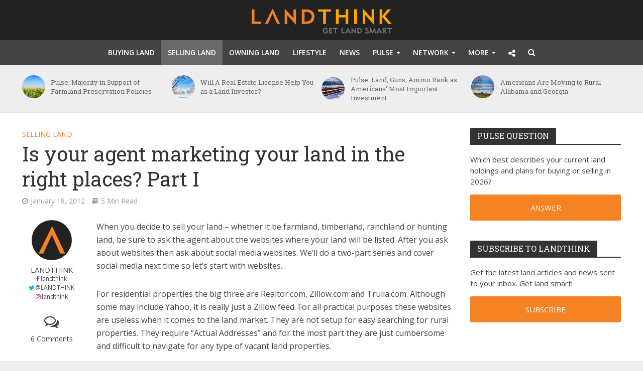

--- FILE ---
content_type: text/html; charset=UTF-8
request_url: https://www.landthink.com/is-your-agent-marketing-your-land-in-the-right-places-part-1/
body_size: 19973
content:
<!DOCTYPE html>
<html lang="en-US">
<head>
<meta charset="UTF-8">
<meta name="viewport" content="width=device-width,initial-scale=1.0">
<link rel="pingback" href="https://www.landthink.com/xmlrpc.php">
<link rel="profile" href="https://gmpg.org/xfn/11" />
<script
				type="text/javascript"
				src="https://app.termly.io/resource-blocker/e2e745ac-e1cd-4ddf-88fa-393e86367d63">
			</script><meta name='robots' content='index, follow, max-image-preview:large, max-snippet:-1, max-video-preview:-1' />

	
	<title>Is your agent marketing your land in the right places? Part I - LANDTHINK</title>
	<meta name="description" content="When you decide to sell your land – whether it be farmland, timberland, ranchland or hunting land, be sure to ask the agent about the websites where your land will be listed." />
	<link rel="canonical" href="https://www.landthink.com/is-your-agent-marketing-your-land-in-the-right-places-part-1/" />
	<meta property="og:locale" content="en_US" />
	<meta property="og:type" content="article" />
	<meta property="og:title" content="Is your agent marketing your land in the right places? Part I - LANDTHINK" />
	<meta property="og:description" content="When you decide to sell your land – whether it be farmland, timberland, ranchland or hunting land, be sure to ask the agent about the websites where your land will be listed." />
	<meta property="og:url" content="https://www.landthink.com/is-your-agent-marketing-your-land-in-the-right-places-part-1/" />
	<meta property="og:site_name" content="LANDTHINK" />
	<meta property="article:publisher" content="https://www.facebook.com/landthink" />
	<meta property="article:author" content="https://www.facebook.com/landthink" />
	<meta property="article:published_time" content="2012-01-18T14:39:33+00:00" />
	<meta property="article:modified_time" content="2024-11-08T21:37:53+00:00" />
	<meta property="og:image" content="https://www.landthink.com/wp-content/uploads/landthink-logo-card.png" />
	<meta property="og:image:width" content="600" />
	<meta property="og:image:height" content="400" />
	<meta property="og:image:type" content="image/png" />
	<meta name="author" content="LANDTHINK" />
	<meta name="twitter:card" content="summary_large_image" />
	<meta name="twitter:creator" content="@LANDTHINK" />
	<meta name="twitter:site" content="@LANDTHINK" />
	<script type="application/ld+json" class="yoast-schema-graph">{"@context":"https://schema.org","@graph":[{"@type":"Article","@id":"https://www.landthink.com/is-your-agent-marketing-your-land-in-the-right-places-part-1/#article","isPartOf":{"@id":"https://www.landthink.com/is-your-agent-marketing-your-land-in-the-right-places-part-1/"},"author":{"name":"LANDTHINK","@id":"https://www.landthink.com/#/schema/person/ec206df3154d38abeecb13d3045a0027"},"headline":"Is your agent marketing your land in the right places? Part I","datePublished":"2012-01-18T14:39:33+00:00","dateModified":"2024-11-08T21:37:53+00:00","mainEntityOfPage":{"@id":"https://www.landthink.com/is-your-agent-marketing-your-land-in-the-right-places-part-1/"},"wordCount":905,"commentCount":6,"publisher":{"@id":"https://www.landthink.com/#organization"},"keywords":["IDX","LANDFLIP.com","MLS","RANCHFLIP.com","Search Engine Optimization"],"articleSection":["Selling Land"],"inLanguage":"en-US","potentialAction":[{"@type":"CommentAction","name":"Comment","target":["https://www.landthink.com/is-your-agent-marketing-your-land-in-the-right-places-part-1/#respond"]}]},{"@type":"WebPage","@id":"https://www.landthink.com/is-your-agent-marketing-your-land-in-the-right-places-part-1/","url":"https://www.landthink.com/is-your-agent-marketing-your-land-in-the-right-places-part-1/","name":"Is your agent marketing your land in the right places? Part I - LANDTHINK","isPartOf":{"@id":"https://www.landthink.com/#website"},"datePublished":"2012-01-18T14:39:33+00:00","dateModified":"2024-11-08T21:37:53+00:00","description":"When you decide to sell your land – whether it be farmland, timberland, ranchland or hunting land, be sure to ask the agent about the websites where your land will be listed.","breadcrumb":{"@id":"https://www.landthink.com/is-your-agent-marketing-your-land-in-the-right-places-part-1/#breadcrumb"},"inLanguage":"en-US","potentialAction":[{"@type":"ReadAction","target":["https://www.landthink.com/is-your-agent-marketing-your-land-in-the-right-places-part-1/"]}]},{"@type":"BreadcrumbList","@id":"https://www.landthink.com/is-your-agent-marketing-your-land-in-the-right-places-part-1/#breadcrumb","itemListElement":[{"@type":"ListItem","position":1,"name":"Home","item":"https://www.landthink.com/"},{"@type":"ListItem","position":2,"name":"Is your agent marketing your land in the right places? Part I"}]},{"@type":"WebSite","@id":"https://www.landthink.com/#website","url":"https://www.landthink.com/","name":"LANDTHINK","description":"Land Investing Advice for Land Investors, Land Professionals and Land Owners - LANDTHINK","publisher":{"@id":"https://www.landthink.com/#organization"},"potentialAction":[{"@type":"SearchAction","target":{"@type":"EntryPoint","urlTemplate":"https://www.landthink.com/?s={search_term_string}"},"query-input":{"@type":"PropertyValueSpecification","valueRequired":true,"valueName":"search_term_string"}}],"inLanguage":"en-US"},{"@type":"Organization","@id":"https://www.landthink.com/#organization","name":"LANDTHINK","url":"https://www.landthink.com/","logo":{"@type":"ImageObject","inLanguage":"en-US","@id":"https://www.landthink.com/#/schema/logo/image/","url":"https://www.landthink.com/wp-content/uploads/landthink-logo-tag.png","contentUrl":"https://www.landthink.com/wp-content/uploads/landthink-logo-tag.png","width":279,"height":50,"caption":"LANDTHINK"},"image":{"@id":"https://www.landthink.com/#/schema/logo/image/"},"sameAs":["https://www.facebook.com/landthink","https://x.com/LANDTHINK","https://www.instagram.com/landthink/","https://www.linkedin.com/company/landthink","https://www.pinterest.com/landthink/","https://www.youtube.com/user/landthink"]},{"@type":"Person","@id":"https://www.landthink.com/#/schema/person/ec206df3154d38abeecb13d3045a0027","name":"LANDTHINK","image":{"@type":"ImageObject","inLanguage":"en-US","@id":"https://www.landthink.com/#/schema/person/image/","url":"https://secure.gravatar.com/avatar/de2d91a8d8851498bebd0c1f2d1fd26f258660d860e2f119378479a7a4a603e7?s=96&d=mm&r=pg","contentUrl":"https://secure.gravatar.com/avatar/de2d91a8d8851498bebd0c1f2d1fd26f258660d860e2f119378479a7a4a603e7?s=96&d=mm&r=pg","caption":"LANDTHINK"},"description":"LANDTHINK is part of the LANDFLIP network of sites and brings together the various components of the land industry and provides knowledge and information to land investors, owners and professionals to create a stronger land marketplace. Get land smart!","sameAs":["https://www.landthink.com","https://www.facebook.com/landthink","https://www.instagram.com/landthink/","https://www.linkedin.com/company/landthink","https://www.pinterest.com/landthink/","https://x.com/@LANDTHINK"],"url":"https://www.landthink.com/author/landthink/"}]}</script>
	


<link rel='dns-prefetch' href='//www.googletagmanager.com' />
<link rel='dns-prefetch' href='//fonts.googleapis.com' />
<link href='https://fonts.gstatic.com' crossorigin rel='preconnect' />
<style id='wp-img-auto-sizes-contain-inline-css' type='text/css'>img:is([sizes=auto i],[sizes^="auto," i]){contain-intrinsic-size:3000px 1500px}</style>
<style id='classic-theme-styles-inline-css' type='text/css'>/*! This file is auto-generated */
.wp-block-button__link{color:#fff;background-color:#32373c;border-radius:9999px;box-shadow:none;text-decoration:none;padding:calc(.667em + 2px) calc(1.333em + 2px);font-size:1.125em}.wp-block-file__button{background:#32373c;color:#fff;text-decoration:none}</style>
<link rel='stylesheet' id='mks_shortcodes_simple_line_icons-css' href='https://www.landthink.com/wp-content/cache/asset-cleanup/one/css/item/meks-flexible-shortcodes__css__simple-line__simple-line-icons-css-v98b52b98e48a8c3f987264a0deeae7404875802e.css' type='text/css' media='screen' />
<link rel='stylesheet' id='mks_shortcodes_css-css' href='https://www.landthink.com/wp-content/cache/asset-cleanup/one/css/item/meks-flexible-shortcodes__css__style-css-v5d61a0f8909318b9f786a71be360773e3e9a49d0.css' type='text/css' media='screen' />
<link rel='stylesheet' id='herald-fonts-css' href='https://fonts.googleapis.com/css?family=Open+Sans%3A400%2C600%7CRoboto+Slab%3A400&#038;subset=latin&#038;ver=2.6.2&#038;display=swap' type='text/css' media='all' />
<link rel='stylesheet' id='herald-main-css' href='https://www.landthink.com/wp-content/cache/asset-cleanup/one/css/item/landthink__assets__css__min-css-v4bd88533556a9b3f038e86b97180c3ae3091b6d6.css' type='text/css' media='all' />
<style id='herald-main-inline-css' type='text/css'>h1,.h1,.herald-no-sid .herald-posts .h2{font-size:4rem}h2,.h2,.herald-no-sid .herald-posts .h3{font-size:3.3rem}h3,.h3,.herald-no-sid .herald-posts .h4{font-size:2.8rem}h4,.h4,.herald-no-sid .herald-posts .h5{font-size:2.3rem}h5,.h5,.herald-no-sid .herald-posts .h6{font-size:1.9rem}h6,.h6,.herald-no-sid .herald-posts .h7{font-size:1.6rem}.h7{font-size:1.4rem}.herald-entry-content,.herald-sidebar{font-size:1.6rem}.entry-content .entry-headline{font-size:1.9rem}body{font-size:1.6rem}.widget{font-size:1.5rem}.herald-menu{font-size:1.4rem}.herald-mod-title .herald-mod-h,.herald-sidebar .widget-title{font-size:1.6rem}.entry-meta .meta-item,.entry-meta a,.entry-meta span{font-size:1.4rem}.entry-meta.meta-small .meta-item,.entry-meta.meta-small a,.entry-meta.meta-small span{font-size:1.3rem}.herald-site-header .header-top,.header-top .herald-in-popup,.header-top .herald-menu ul{background:#444;color:#aaa}.header-top a{color:#aaa}.header-top a:hover,.header-top .herald-menu li:hover>a{color:#fff}.header-top .herald-menu-popup:hover>span,.header-top .herald-menu-popup-search span:hover,.header-top .herald-menu-popup-search.herald-search-active{color:#fff}#wp-calendar tbody td a{background:#f58223;color:#FFF}.header-top .herald-login #loginform label,.header-top .herald-login p,.header-top a.btn-logout{color:#fff}.header-top .herald-login #loginform input{color:#444}.header-top .herald-login .herald-registration-link:after{background:rgb(255 255 255 / .25)}.header-top .herald-login #loginform input[type=submit],.header-top .herald-in-popup .btn-logout{background-color:#fff;color:#444}.header-top a.btn-logout:hover{color:#444}.header-middle{background-color:#222;color:#fff}.header-middle a{color:#fff}.header-middle.herald-header-wraper,.header-middle .col-lg-12{height:80px}.header-middle .site-title img{max-height:80px}.header-middle .sub-menu{background-color:#fff}.header-middle .sub-menu a,.header-middle .herald-search-submit:hover,.header-middle li.herald-mega-menu .col-lg-3 a:hover,.header-middle li.herald-mega-menu .col-lg-3 a:hover:after{color:#111}.header-middle .herald-menu li:hover>a,.header-middle .herald-menu-popup-search:hover>span,.header-middle .herald-cart-icon:hover>a{color:#111;background-color:#fff}.header-middle .current-menu-parent a,.header-middle .current-menu-ancestor a,.header-middle .current_page_item>a,.header-middle .current-menu-item>a{background-color:rgb(255 255 255 / .2)}.header-middle .sub-menu>li>a,.header-middle .herald-search-submit,.header-middle li.herald-mega-menu .col-lg-3 a{color:rgb(17 17 17 / .7)}.header-middle .sub-menu>li:hover>a{color:#111}.header-middle .herald-in-popup{background-color:#fff}.header-middle .herald-menu-popup a{color:#111}.header-middle .herald-in-popup{background-color:#fff}.header-middle .herald-search-input{color:#111}.header-middle .herald-menu-popup a{color:#111}.header-middle .herald-menu-popup>span,.header-middle .herald-search-active>span{color:#fff}.header-middle .herald-menu-popup:hover>span,.header-middle .herald-search-active>span{background-color:#fff;color:#111}.header-middle .herald-login #loginform label,.header-middle .herald-login #loginform input,.header-middle .herald-login p,.header-middle a.btn-logout,.header-middle .herald-login .herald-registration-link:hover,.header-middle .herald-login .herald-lost-password-link:hover{color:#111}.header-middle .herald-login .herald-registration-link:after{background:rgb(17 17 17 / .15)}.header-middle .herald-login a,.header-middle .herald-username a{color:#111}.header-middle .herald-login a:hover,.header-middle .herald-login .herald-registration-link,.header-middle .herald-login .herald-lost-password-link{color:#222}.header-middle .herald-login #loginform input[type=submit],.header-middle .herald-in-popup .btn-logout{background-color:#222;color:#fff}.header-middle a.btn-logout:hover{color:#fff}.header-bottom{background:#444;color:#fff}.header-bottom a,.header-bottom .herald-site-header .herald-search-submit{color:#fff}.header-bottom a:hover{color:#444}.header-bottom a:hover,.header-bottom .herald-menu li:hover>a,.header-bottom li.herald-mega-menu .col-lg-3 a:hover:after{color:#444}.header-bottom .herald-menu li:hover>a,.header-bottom .herald-menu-popup-search:hover>span,.header-bottom .herald-cart-icon:hover>a{color:#444;background-color:#fff}.header-bottom .current-menu-parent a,.header-bottom .current-menu-ancestor a,.header-bottom .current_page_item>a,.header-bottom .current-menu-item>a{background-color:rgb(255 255 255 / .2)}.header-bottom .sub-menu{background-color:#fff}.header-bottom .herald-menu li.herald-mega-menu .col-lg-3 a,.header-bottom .sub-menu>li>a,.header-bottom .herald-search-submit{color:rgb(68 68 68 / .7)}.header-bottom .herald-menu li.herald-mega-menu .col-lg-3 a:hover,.header-bottom .sub-menu>li:hover>a{color:#444}.header-bottom .sub-menu>li>a,.header-bottom .herald-search-submit{color:rgb(68 68 68 / .7)}.header-bottom .sub-menu>li:hover>a{color:#444}.header-bottom .herald-in-popup{background-color:#fff}.header-bottom .herald-menu-popup a{color:#444}.header-bottom .herald-in-popup,.header-bottom .herald-search-input{background-color:#fff}.header-bottom .herald-menu-popup a,.header-bottom .herald-search-input{color:#444}.header-bottom .herald-menu-popup>span,.header-bottom .herald-search-active>span{color:#fff}.header-bottom .herald-menu-popup:hover>span,.header-bottom .herald-search-active>span{background-color:#fff;color:#444}.header-bottom .herald-login #loginform label,.header-bottom .herald-login #loginform input,.header-bottom .herald-login p,.header-bottom a.btn-logout,.header-bottom .herald-login .herald-registration-link:hover,.header-bottom .herald-login .herald-lost-password-link:hover,.herald-responsive-header .herald-login #loginform label,.herald-responsive-header .herald-login #loginform input,.herald-responsive-header .herald-login p,.herald-responsive-header a.btn-logout,.herald-responsive-header .herald-login .herald-registration-link:hover,.herald-responsive-header .herald-login .herald-lost-password-link:hover{color:#444}.header-bottom .herald-login .herald-registration-link:after,.herald-responsive-header .herald-login .herald-registration-link:after{background:rgb(68 68 68 / .15)}.header-bottom .herald-login a,.herald-responsive-header .herald-login a{color:#444}.header-bottom .herald-login a:hover,.header-bottom .herald-login .herald-registration-link,.header-bottom .herald-login .herald-lost-password-link,.herald-responsive-header .herald-login a:hover,.herald-responsive-header .herald-login .herald-registration-link,.herald-responsive-header .herald-login .herald-lost-password-link{color:#444}.header-bottom .herald-login #loginform input[type=submit],.herald-responsive-header .herald-login #loginform input[type=submit],.header-bottom .herald-in-popup .btn-logout,.herald-responsive-header .herald-in-popup .btn-logout{background-color:#444;color:#fff}.header-bottom a.btn-logout:hover,.herald-responsive-header a.btn-logout:hover{color:#fff}.herald-header-sticky{background:#444;color:#fff}.herald-header-sticky a{color:#fff}.herald-header-sticky .herald-menu li:hover>a{color:#444;background-color:#fff}.herald-header-sticky .sub-menu{background-color:#fff}.herald-header-sticky .sub-menu a{color:#444}.herald-header-sticky .sub-menu>li:hover>a{color:#444}.herald-header-sticky .herald-in-popup,.herald-header-sticky .herald-search-input{background-color:#fff}.herald-header-sticky .herald-menu-popup a{color:#444}.herald-header-sticky .herald-menu-popup>span,.herald-header-sticky .herald-search-active>span{color:#fff}.herald-header-sticky .herald-menu-popup:hover>span,.herald-header-sticky .herald-search-active>span{background-color:#fff;color:#444}.herald-header-sticky .herald-search-input,.herald-header-sticky .herald-search-submit{color:#444}.herald-header-sticky .herald-menu li:hover>a,.herald-header-sticky .herald-menu-popup-search:hover>span,.herald-header-sticky .herald-cart-icon:hover a{color:#444;background-color:#fff}.herald-header-sticky .herald-login #loginform label,.herald-header-sticky .herald-login #loginform input,.herald-header-sticky .herald-login p,.herald-header-sticky a.btn-logout,.herald-header-sticky .herald-login .herald-registration-link:hover,.herald-header-sticky .herald-login .herald-lost-password-link:hover{color:#444}.herald-header-sticky .herald-login .herald-registration-link:after{background:rgb(68 68 68 / .15)}.herald-header-sticky .herald-login a{color:#444}.herald-header-sticky .herald-login a:hover,.herald-header-sticky .herald-login .herald-registration-link,.herald-header-sticky .herald-login .herald-lost-password-link{color:#444}.herald-header-sticky .herald-login #loginform input[type=submit],.herald-header-sticky .herald-in-popup .btn-logout{background-color:#444;color:#fff}.herald-header-sticky a.btn-logout:hover{color:#fff}.header-trending{background:#eee;color:#666}.header-trending a{color:#666}.header-trending a:hover{color:#111}.herald-site-content{margin-top:1px}body{background-color:#eee;color:#444;font-family:'Open Sans';font-weight:400}.herald-site-content{background-color:#fff;box-shadow:0 0 0 1px rgb(68 68 68 / .1)}h1,h2,h3,h4,h5,h6,.h1,.h2,.h3,.h4,.h5,.h6,.h7,.wp-block-cover .wp-block-cover-image-text,.wp-block-cover .wp-block-cover-text,.wp-block-cover h2,.wp-block-cover-image .wp-block-cover-image-text,.wp-block-cover-image .wp-block-cover-text,.wp-block-cover-image h2{font-family:'Roboto Slab';font-weight:400}.header-middle .herald-menu,.header-bottom .herald-menu,.herald-header-sticky .herald-menu,.herald-mobile-nav{font-family:'Open Sans';font-weight:600}.herald-menu li.herald-mega-menu .herald-ovrld .meta-category a{font-family:'Open Sans';font-weight:400}.herald-entry-content blockquote p{color:#f58223}pre{background:rgb(68 68 68 / .06);border:1px solid rgb(68 68 68 / .2)}thead{background:rgb(68 68 68 / .06)}a,.entry-title a:hover,.herald-menu .sub-menu li .meta-category a{color:#f58223}.entry-meta-wrapper .entry-meta span:before,.entry-meta-wrapper .entry-meta a:before,.entry-meta-wrapper .entry-meta .meta-item:before,.entry-meta-wrapper .entry-meta div,li.herald-mega-menu .sub-menu .entry-title a,.entry-meta-wrapper .herald-author-twitter{color:#444}.herald-mod-title h1,.herald-mod-title h2,.herald-mod-title h4{color:#fff}.herald-mod-head:after,.herald-mod-title .herald-color,.widget-title:after,.widget-title span{color:#fff;background-color:#333}.herald-mod-title .herald-color a{color:#fff}.herald-ovrld .meta-category a,.herald-fa-wrapper .meta-category a{background-color:#f58223}.meta-tags a,.widget_tag_cloud a,.herald-share-meta:after,.wp-block-tag-cloud a{background:rgb(51 51 51 / .1)}h1,h2,h3,h4,h5,h6,.entry-title a{color:#333}.herald-pagination .page-numbers,.herald-mod-subnav a,.herald-mod-actions a,.herald-slider-controls div,.meta-tags a,.widget.widget_tag_cloud a,.herald-sidebar .mks_autor_link_wrap a,.herald-sidebar .meks-instagram-follow-link a,.mks_themeforest_widget .mks_read_more a,.herald-read-more,.wp-block-tag-cloud a{color:#444}.widget.widget_tag_cloud a:hover,.entry-content .meta-tags a:hover,.wp-block-tag-cloud a:hover{background-color:#f58223;color:#FFF}.herald-pagination .prev.page-numbers,.herald-pagination .next.page-numbers,.herald-pagination .prev.page-numbers:hover,.herald-pagination .next.page-numbers:hover,.herald-pagination .page-numbers.current,.herald-pagination .page-numbers.current:hover,.herald-next a,.herald-pagination .herald-next a:hover,.herald-prev a,.herald-pagination .herald-prev a:hover,.herald-load-more a,.herald-load-more a:hover,.entry-content .herald-search-submit,.herald-mod-desc .herald-search-submit,.wpcf7-submit,body div.wpforms-container-full .wpforms-form input[type=submit],body div.wpforms-container-full .wpforms-form button[type=submit],body div.wpforms-container-full .wpforms-form .wpforms-page-button{background-color:#f58223;color:#FFF}.herald-pagination .page-numbers:hover{background-color:rgb(68 68 68 / .1)}.widget a,.recentcomments a,.widget a:hover,.herald-sticky-next a:hover,.herald-sticky-prev a:hover,.herald-mod-subnav a:hover,.herald-mod-actions a:hover,.herald-slider-controls div:hover,.meta-tags a:hover,.widget_tag_cloud a:hover,.mks_autor_link_wrap a:hover,.meks-instagram-follow-link a:hover,.mks_themeforest_widget .mks_read_more a:hover,.herald-read-more:hover,.widget .entry-title a:hover,li.herald-mega-menu .sub-menu .entry-title a:hover,.entry-meta-wrapper .meta-item:hover a,.entry-meta-wrapper .meta-item:hover a:before,.entry-meta-wrapper .herald-share:hover>span,.entry-meta-wrapper .herald-author-name:hover,.entry-meta-wrapper .herald-author-twitter:hover,.entry-meta-wrapper .herald-author-twitter:hover:before{color:#f58223}.widget ul li a,.widget .entry-title a,.herald-author-name,.entry-meta-wrapper .meta-item,.entry-meta-wrapper .meta-item span,.entry-meta-wrapper .meta-item a,.herald-mod-actions a{color:#444}.widget li:before{background:rgb(68 68 68 / .3)}.widget_categories .count{background:#f58223;color:#FFF}input[type="submit"],button[type="submit"],body div.wpforms-container-full .wpforms-form input[type=submit]:hover,body div.wpforms-container-full .wpforms-form button[type=submit]:hover,body div.wpforms-container-full .wpforms-form .wpforms-page-button:hover,.spinner>div{background-color:#f58223}.herald-mod-actions a:hover,.comment-body .edit-link a,.herald-breadcrumbs a:hover{color:#f58223}.herald-header-wraper .herald-soc-nav a:hover,.meta-tags span,li.herald-mega-menu .herald-ovrld .entry-title a,li.herald-mega-menu .herald-ovrld .entry-title a:hover,.herald-ovrld .entry-meta .herald-reviews i:before{color:#FFF}.entry-meta .meta-item,.entry-meta span,.entry-meta a,.meta-category span,.post-date,.recentcomments,.rss-date,.comment-metadata a,.entry-meta a:hover,.herald-menu li.herald-mega-menu .col-lg-3 a:after,.herald-breadcrumbs,.herald-breadcrumbs a,.entry-meta .herald-reviews i:before{color:#999}.herald-lay-a .herald-lay-over{background:#fff}.herald-pagination a:hover,input[type="submit"]:hover,button[type="submit"]:hover,.entry-content .herald-search-submit:hover,.wpcf7-submit:hover,.herald-fa-wrapper .meta-category a:hover,.herald-ovrld .meta-category a:hover,.herald-mod-desc .herald-search-submit:hover,.herald-single-sticky .herald-share .meks_ess a:hover,body div.wpforms-container-full .wpforms-form input[type=submit]:hover,body div.wpforms-container-full .wpforms-form button[type=submit]:hover,body div.wpforms-container-full .wpforms-form .wpforms-page-button:hover{cursor:pointer;text-decoration:none;background-image:-moz-linear-gradient(left,rgb(0 0 0 / .1) 0%,rgb(0 0 0 / .1) 100%);background-image:-webkit-gradient(linear,left top,right top,color-stop(0%,rgb(0 0 0 / .1)),color-stop(100%,rgb(0 0 0 / .1)));background-image:-webkit-linear-gradient(left,rgb(0 0 0 / .1) 0%,rgb(0 0 0 / .1) 100%);background-image:-o-linear-gradient(left,rgb(0 0 0 / .1) 0%,rgb(0 0 0 / .1) 100%);background-image:-ms-linear-gradient(left,rgb(0 0 0 / .1) 0%,rgb(0 0 0 / .1) 100%);background-image:linear-gradient(to right,rgb(0 0 0 / .1) 0%,rgb(0 0 0 / .1) 100%)}.herald-sticky-next a,.herald-sticky-prev a{color:#444}.herald-sticky-prev a:before,.herald-sticky-next a:before,.herald-comment-action,.meta-tags span,.herald-entry-content .herald-link-pages a{background:#444}.herald-sticky-prev a:hover:before,.herald-sticky-next a:hover:before,.herald-comment-action:hover,div.mejs-controls .mejs-time-rail .mejs-time-current,.herald-entry-content .herald-link-pages a:hover{background:#f58223}.herald-site-footer{background:#222;color:#ddd}.herald-site-footer .widget-title span{color:#ddd;background:#fff0}.herald-site-footer .widget-title:before{background:#ddd}.herald-site-footer .widget-title:after,.herald-site-footer .widget_tag_cloud a{background:rgb(221 221 221 / .1)}.herald-site-footer .widget li:before{background:rgb(221 221 221 / .3)}.herald-site-footer a,.herald-site-footer .widget a:hover,.herald-site-footer .widget .meta-category a,.herald-site-footer .herald-slider-controls .owl-prev:hover,.herald-site-footer .herald-slider-controls .owl-next:hover,.herald-site-footer .herald-slider-controls .herald-mod-actions:hover{color:#f58223}.herald-site-footer .widget a,.herald-site-footer .mks_author_widget h3{color:#ddd}.herald-site-footer .entry-meta .meta-item,.herald-site-footer .entry-meta span,.herald-site-footer .entry-meta a,.herald-site-footer .meta-category span,.herald-site-footer .post-date,.herald-site-footer .recentcomments,.herald-site-footer .rss-date,.herald-site-footer .comment-metadata a{color:#aaa}.herald-site-footer .mks_author_widget .mks_autor_link_wrap a,.herald-site-footer.mks_read_more a,.herald-site-footer .herald-read-more,.herald-site-footer .herald-slider-controls .owl-prev,.herald-site-footer .herald-slider-controls .owl-next,.herald-site-footer .herald-mod-wrap .herald-mod-actions a{border-color:rgb(221 221 221 / .2)}.herald-site-footer .mks_author_widget .mks_autor_link_wrap a:hover,.herald-site-footer.mks_read_more a:hover,.herald-site-footer .herald-read-more:hover,.herald-site-footer .herald-slider-controls .owl-prev:hover,.herald-site-footer .herald-slider-controls .owl-next:hover,.herald-site-footer .herald-mod-wrap .herald-mod-actions a:hover{border-color:rgb(245 130 35 / .5)}.herald-site-footer .widget_search .herald-search-input{color:#222}.herald-site-footer .widget_tag_cloud a:hover{background:#f58223;color:#FFF}.footer-bottom a{color:#ddd}.footer-bottom a:hover,.footer-bottom .herald-copyright a{color:#f58223}.footer-bottom .herald-menu li:hover>a{color:#f58223}.footer-bottom .sub-menu{background-color:rgb(0 0 0 / .5)}.herald-pagination{border-top:1px solid rgb(51 51 51 / .1)}.entry-content a:hover,.comment-respond a:hover,.comment-reply-link:hover{border-bottom:2px solid #f58223}.footer-bottom .herald-copyright a:hover{border-bottom:2px solid #f58223}.herald-slider-controls .owl-prev,.herald-slider-controls .owl-next,.herald-mod-wrap .herald-mod-actions a{border:1px solid rgb(68 68 68 / .2)}.herald-slider-controls .owl-prev:hover,.herald-slider-controls .owl-next:hover,.herald-mod-wrap .herald-mod-actions a:hover,.herald-author .herald-socials-actions .herald-mod-actions a:hover{border-color:rgb(245 130 35 / .5)}#wp-calendar thead th,#wp-calendar tbody td,#wp-calendar tbody td:last-child{border:1px solid rgb(68 68 68 / .1)}.herald-link-pages{border-bottom:1px solid rgb(68 68 68 / .1)}.herald-lay-h:after,.herald-site-content .herald-related .herald-lay-h:after,.herald-lay-e:after,.herald-site-content .herald-related .herald-lay-e:after,.herald-lay-j:after,.herald-site-content .herald-related .herald-lay-j:after,.herald-lay-l:after,.herald-site-content .herald-related .herald-lay-l:after{background-color:rgb(68 68 68 / .1)}.wp-block-button__link,.wp-block-search__button{background:#f58223}.wp-block-search__button{color:#fff}input[type="text"],input[type="search"],input[type="email"],input[type="url"],input[type="tel"],input[type="number"],input[type="date"],input[type="password"],select,textarea,.herald-single-sticky,td,th,table,.mks_author_widget .mks_autor_link_wrap a,.widget .meks-instagram-follow-link a,.mks_read_more a,.herald-read-more{border-color:rgb(68 68 68 / .2)}.entry-content .herald-search-input,.herald-fake-button,input[type="text"]:focus,input[type="email"]:focus,input[type="url"]:focus,input[type="tel"]:focus,input[type="number"]:focus,input[type="date"]:focus,input[type="password"]:focus,textarea:focus{border-color:rgb(68 68 68 / .3)}.mks_author_widget .mks_autor_link_wrap a:hover,.widget .meks-instagram-follow-link a:hover,.mks_read_more a:hover,.herald-read-more:hover{border-color:rgb(245 130 35 / .5)}.comment-form,.herald-gray-area,.entry-content .herald-search-form,.herald-mod-desc .herald-search-form{background-color:rgb(68 68 68 / .06);border:1px solid rgb(68 68 68 / .15)}.herald-boxed .herald-breadcrumbs{background-color:rgb(68 68 68 / .06)}.herald-breadcrumbs{border-color:rgb(68 68 68 / .15)}.single .herald-entry-content .herald-da,.archive .herald-posts .herald-da{border-top:1px solid rgb(68 68 68 / .15)}.archive .herald-posts .herald-da{border-bottom:1px solid rgb(68 68 68 / .15)}li.comment .comment-body:after{background-color:rgb(68 68 68 / .06)}.herald-pf-invert .entry-title a:hover .herald-format-icon{background:#f58223}.herald-responsive-header,.herald-mobile-nav,.herald-responsive-header .herald-menu-popup-search .fa{color:#fff;background:#444}.herald-responsive-header a{color:#fff}.herald-mobile-nav li a{color:#fff}.herald-mobile-nav li a,.herald-mobile-nav .herald-mega-menu.herald-mega-menu-classic>.sub-menu>li>a{border-bottom:1px solid rgb(255 255 255 / .15)}.herald-mobile-nav{border-right:1px solid rgb(255 255 255 / .15)}.herald-mobile-nav li a:hover{color:#fff;background-color:#444}.herald-menu-toggler{color:#fff;border-color:rgb(255 255 255 / .15)}.herald-goto-top{color:#fff;background-color:#333}.herald-goto-top:hover{background-color:#f58223}.herald-responsive-header .herald-menu-popup>span,.herald-responsive-header .herald-search-active>span{color:#fff}.herald-responsive-header .herald-menu-popup-search .herald-in-popup{background:#fff}.herald-responsive-header .herald-search-input,.herald-responsive-header .herald-menu-popup-search .herald-search-submit{color:#444}.site-title a{text-transform:none}.site-description{text-transform:none}.main-navigation{text-transform:uppercase}.entry-title{text-transform:none}.meta-category a{text-transform:uppercase}.herald-mod-title{text-transform:uppercase}.herald-sidebar .widget-title{text-transform:uppercase}.herald-site-footer .widget-title{text-transform:uppercase}.has-small-font-size{font-size:1.3rem}.has-large-font-size{font-size:2.2rem}.has-huge-font-size{font-size:2.9rem}@media(min-width:1025px){.has-small-font-size{font-size:1.3rem}.has-normal-font-size{font-size:1.6rem}.has-large-font-size{font-size:2.2rem}.has-huge-font-size{font-size:2.9rem}}.has-herald-acc-background-color{background-color:#f58223}.has-herald-acc-color{color:#f58223}.has-herald-meta-background-color{background-color:#999}.has-herald-meta-color{color:#999}.has-herald-txt-background-color{background-color:#444}.has-herald-txt-color{color:#444}.has-herald-bg-background-color{background-color:#fff}.has-herald-bg-color{color:#fff}.fa-post-thumbnail:before,.herald-ovrld .herald-post-thumbnail span:before,.herald-ovrld .herald-post-thumbnail a:before,.herald-ovrld:hover .herald-post-thumbnail-single span:before{opacity:.4}.herald-fa-item:hover .fa-post-thumbnail:before,.herald-ovrld:hover .herald-post-thumbnail a:before,.herald-ovrld:hover .herald-post-thumbnail span:before{opacity:.6}@media only screen and (min-width:1100px){.herald-site-header .header-top,.header-middle,.header-bottom,.herald-header-sticky,.header-trending{display:block!important}.herald-responsive-header,.herald-mobile-nav{display:none!important}.herald-mega-menu .sub-menu{display:block}.header-mobile-da{display:none}}</style>

<link rel='stylesheet' id='meks-social-widget-css' href='https://www.landthink.com/wp-content/cache/asset-cleanup/one/css/item/meks-smart-social-widget__css__style-css-v687a5279d3f9412b2f92dbb41b3ef88dd8daa5b6.css' type='text/css' media='all' />
<link rel='stylesheet' id='meks_ess-main-css' href='https://www.landthink.com/wp-content/cache/asset-cleanup/one/css/item/meks-easy-social-share__assets__css__main-css-vb2585b11b8b10aa78b8ce85eae414d75158b732b.css' type='text/css' media='all' />
<script type="text/javascript" src="https://www.landthink.com/wp-includes/js/jquery/jquery.min.js?ver=3.7.1" id="jquery-core-js"></script>
<script type="text/javascript" src="https://www.landthink.com/wp-includes/js/jquery/jquery-migrate.min.js?ver=3.4.1" id="jquery-migrate-js"></script>



<script type="text/javascript" src="https://www.googletagmanager.com/gtag/js?id=G-X1F544CRC0" id="google_gtagjs-js" async></script>
<script type="text/javascript" id="google_gtagjs-js-after">
/* <![CDATA[ */
window.dataLayer = window.dataLayer || [];function gtag(){dataLayer.push(arguments);}
gtag("set","linker",{"domains":["www.landthink.com"]});
gtag("js", new Date());
gtag("set", "developer_id.dZTNiMT", true);
gtag("config", "G-X1F544CRC0", {"googlesitekit_post_type":"post"});
//# sourceURL=google_gtagjs-js-after
/* ]]> */
</script>

<script type='text/javascript'>
var googletag = googletag || {};
googletag.cmd = googletag.cmd || [];
(function() {
var gads = document.createElement('script');
gads.async = true;
gads.type = 'text/javascript';
var useSSL = 'https:' == document.location.protocol;
gads.src = (useSSL ? 'https:' : 'http:') + 
'//www.googletagservices.com/tag/js/gpt.js';
var node = document.getElementsByTagName('script')[0];
node.parentNode.insertBefore(gads, node);
})();
</script>
<script type='text/javascript'>
googletag.cmd.push(function() {
googletag.defineSlot('/1031690/LandThink_300x250', [300, 250], 'div-gpt-ad-1393346995070-0').addService(googletag.pubads());
googletag.defineSlot('/1031690/LandThink_300x250', [300, 250], 'div-gpt-ad-1393346995070-1').addService(googletag.pubads());
googletag.pubads().set('adsense_channel_ids', '3149954857');
googletag.pubads().enableSingleRequest();
googletag.enableServices();
});
</script>

<script async src="//pagead2.googlesyndication.com/pagead/js/adsbygoogle.js"></script>
<script>
     (adsbygoogle = window.adsbygoogle || []).push({
          google_ad_client: "ca-pub-0665768499228256",
          enable_page_level_ads: true
     });
</script><link rel="apple-touch-icon" sizes="180x180" href="/wp-content/uploads/fbrfg/apple-touch-icon.png">
<link rel="icon" type="image/png" sizes="32x32" href="/wp-content/uploads/fbrfg/favicon-32x32.png">
<link rel="icon" type="image/png" sizes="16x16" href="/wp-content/uploads/fbrfg/favicon-16x16.png">
<link rel="manifest" href="/wp-content/uploads/fbrfg/site.webmanifest">
<link rel="mask-icon" href="/wp-content/uploads/fbrfg/safari-pinned-tab.svg" color="#f58223">
<link rel="shortcut icon" href="/wp-content/uploads/fbrfg/favicon.ico">
<meta name="apple-mobile-web-app-title" content="LANDTHINK">
<meta name="application-name" content="LANDTHINK">
<meta name="msapplication-TileColor" content="#222222">
<meta name="msapplication-config" content="/wp-content/uploads/fbrfg/browserconfig.xml">
<meta name="theme-color" content="#ffffff">

<meta name="google-adsense-platform-account" content="ca-host-pub-2644536267352236">
<meta name="google-adsense-platform-domain" content="sitekit.withgoogle.com">



<script type="text/javascript">
/* <![CDATA[ */

			( function( w, d, s, l, i ) {
				w[l] = w[l] || [];
				w[l].push( {'gtm.start': new Date().getTime(), event: 'gtm.js'} );
				var f = d.getElementsByTagName( s )[0],
					j = d.createElement( s ), dl = l != 'dataLayer' ? '&l=' + l : '';
				j.async = true;
				j.src = 'https://www.googletagmanager.com/gtm.js?id=' + i + dl;
				f.parentNode.insertBefore( j, f );
			} )( window, document, 'script', 'dataLayer', 'GTM-NPPCB3' );
			
/* ]]> */
</script>


		<style type="text/css" id="wp-custom-css">.mks_separator{color:#ccc}.textwidget .mks_button{margin:0;width:100%;text-align:center}.disclaimer{font-size:12px;color:#888;text-align:left;line-height:1.5em;font-style:italic}.header-bottom .h1,.herald-header-sticky .h1{line-height:.7}.showcase-cta{background-color:#222;color:#fff;padding:24px}.aspost{padding-bottom:3rem}</style>
		<style id='global-styles-inline-css' type='text/css'>:root{--wp--preset--aspect-ratio--square:1;--wp--preset--aspect-ratio--4-3:4/3;--wp--preset--aspect-ratio--3-4:3/4;--wp--preset--aspect-ratio--3-2:3/2;--wp--preset--aspect-ratio--2-3:2/3;--wp--preset--aspect-ratio--16-9:16/9;--wp--preset--aspect-ratio--9-16:9/16;--wp--preset--color--black:#000000;--wp--preset--color--cyan-bluish-gray:#abb8c3;--wp--preset--color--white:#ffffff;--wp--preset--color--pale-pink:#f78da7;--wp--preset--color--vivid-red:#cf2e2e;--wp--preset--color--luminous-vivid-orange:#ff6900;--wp--preset--color--luminous-vivid-amber:#fcb900;--wp--preset--color--light-green-cyan:#7bdcb5;--wp--preset--color--vivid-green-cyan:#00d084;--wp--preset--color--pale-cyan-blue:#8ed1fc;--wp--preset--color--vivid-cyan-blue:#0693e3;--wp--preset--color--vivid-purple:#9b51e0;--wp--preset--color--herald-acc:#f58223;--wp--preset--color--herald-meta:#999999;--wp--preset--color--herald-txt:#444444;--wp--preset--color--herald-bg:#ffffff;--wp--preset--gradient--vivid-cyan-blue-to-vivid-purple:linear-gradient(135deg,rgb(6,147,227) 0%,rgb(155,81,224) 100%);--wp--preset--gradient--light-green-cyan-to-vivid-green-cyan:linear-gradient(135deg,rgb(122,220,180) 0%,rgb(0,208,130) 100%);--wp--preset--gradient--luminous-vivid-amber-to-luminous-vivid-orange:linear-gradient(135deg,rgb(252,185,0) 0%,rgb(255,105,0) 100%);--wp--preset--gradient--luminous-vivid-orange-to-vivid-red:linear-gradient(135deg,rgb(255,105,0) 0%,rgb(207,46,46) 100%);--wp--preset--gradient--very-light-gray-to-cyan-bluish-gray:linear-gradient(135deg,rgb(238,238,238) 0%,rgb(169,184,195) 100%);--wp--preset--gradient--cool-to-warm-spectrum:linear-gradient(135deg,rgb(74,234,220) 0%,rgb(151,120,209) 20%,rgb(207,42,186) 40%,rgb(238,44,130) 60%,rgb(251,105,98) 80%,rgb(254,248,76) 100%);--wp--preset--gradient--blush-light-purple:linear-gradient(135deg,rgb(255,206,236) 0%,rgb(152,150,240) 100%);--wp--preset--gradient--blush-bordeaux:linear-gradient(135deg,rgb(254,205,165) 0%,rgb(254,45,45) 50%,rgb(107,0,62) 100%);--wp--preset--gradient--luminous-dusk:linear-gradient(135deg,rgb(255,203,112) 0%,rgb(199,81,192) 50%,rgb(65,88,208) 100%);--wp--preset--gradient--pale-ocean:linear-gradient(135deg,rgb(255,245,203) 0%,rgb(182,227,212) 50%,rgb(51,167,181) 100%);--wp--preset--gradient--electric-grass:linear-gradient(135deg,rgb(202,248,128) 0%,rgb(113,206,126) 100%);--wp--preset--gradient--midnight:linear-gradient(135deg,rgb(2,3,129) 0%,rgb(40,116,252) 100%);--wp--preset--font-size--small:12.8px;--wp--preset--font-size--medium:20px;--wp--preset--font-size--large:22.4px;--wp--preset--font-size--x-large:42px;--wp--preset--font-size--normal:16px;--wp--preset--font-size--huge:28.8px;--wp--preset--spacing--20:0.44rem;--wp--preset--spacing--30:0.67rem;--wp--preset--spacing--40:1rem;--wp--preset--spacing--50:1.5rem;--wp--preset--spacing--60:2.25rem;--wp--preset--spacing--70:3.38rem;--wp--preset--spacing--80:5.06rem;--wp--preset--shadow--natural:6px 6px 9px rgba(0, 0, 0, 0.2);--wp--preset--shadow--deep:12px 12px 50px rgba(0, 0, 0, 0.4);--wp--preset--shadow--sharp:6px 6px 0px rgba(0, 0, 0, 0.2);--wp--preset--shadow--outlined:6px 6px 0px -3px rgb(255, 255, 255), 6px 6px rgb(0, 0, 0);--wp--preset--shadow--crisp:6px 6px 0px rgb(0, 0, 0)}:where(.is-layout-flex){gap:.5em}:where(.is-layout-grid){gap:.5em}body .is-layout-flex{display:flex}.is-layout-flex{flex-wrap:wrap;align-items:center}.is-layout-flex>:is(*,div){margin:0}body .is-layout-grid{display:grid}.is-layout-grid>:is(*,div){margin:0}:where(.wp-block-columns.is-layout-flex){gap:2em}:where(.wp-block-columns.is-layout-grid){gap:2em}:where(.wp-block-post-template.is-layout-flex){gap:1.25em}:where(.wp-block-post-template.is-layout-grid){gap:1.25em}.has-black-color{color:var(--wp--preset--color--black)!important}.has-cyan-bluish-gray-color{color:var(--wp--preset--color--cyan-bluish-gray)!important}.has-white-color{color:var(--wp--preset--color--white)!important}.has-pale-pink-color{color:var(--wp--preset--color--pale-pink)!important}.has-vivid-red-color{color:var(--wp--preset--color--vivid-red)!important}.has-luminous-vivid-orange-color{color:var(--wp--preset--color--luminous-vivid-orange)!important}.has-luminous-vivid-amber-color{color:var(--wp--preset--color--luminous-vivid-amber)!important}.has-light-green-cyan-color{color:var(--wp--preset--color--light-green-cyan)!important}.has-vivid-green-cyan-color{color:var(--wp--preset--color--vivid-green-cyan)!important}.has-pale-cyan-blue-color{color:var(--wp--preset--color--pale-cyan-blue)!important}.has-vivid-cyan-blue-color{color:var(--wp--preset--color--vivid-cyan-blue)!important}.has-vivid-purple-color{color:var(--wp--preset--color--vivid-purple)!important}.has-black-background-color{background-color:var(--wp--preset--color--black)!important}.has-cyan-bluish-gray-background-color{background-color:var(--wp--preset--color--cyan-bluish-gray)!important}.has-white-background-color{background-color:var(--wp--preset--color--white)!important}.has-pale-pink-background-color{background-color:var(--wp--preset--color--pale-pink)!important}.has-vivid-red-background-color{background-color:var(--wp--preset--color--vivid-red)!important}.has-luminous-vivid-orange-background-color{background-color:var(--wp--preset--color--luminous-vivid-orange)!important}.has-luminous-vivid-amber-background-color{background-color:var(--wp--preset--color--luminous-vivid-amber)!important}.has-light-green-cyan-background-color{background-color:var(--wp--preset--color--light-green-cyan)!important}.has-vivid-green-cyan-background-color{background-color:var(--wp--preset--color--vivid-green-cyan)!important}.has-pale-cyan-blue-background-color{background-color:var(--wp--preset--color--pale-cyan-blue)!important}.has-vivid-cyan-blue-background-color{background-color:var(--wp--preset--color--vivid-cyan-blue)!important}.has-vivid-purple-background-color{background-color:var(--wp--preset--color--vivid-purple)!important}.has-black-border-color{border-color:var(--wp--preset--color--black)!important}.has-cyan-bluish-gray-border-color{border-color:var(--wp--preset--color--cyan-bluish-gray)!important}.has-white-border-color{border-color:var(--wp--preset--color--white)!important}.has-pale-pink-border-color{border-color:var(--wp--preset--color--pale-pink)!important}.has-vivid-red-border-color{border-color:var(--wp--preset--color--vivid-red)!important}.has-luminous-vivid-orange-border-color{border-color:var(--wp--preset--color--luminous-vivid-orange)!important}.has-luminous-vivid-amber-border-color{border-color:var(--wp--preset--color--luminous-vivid-amber)!important}.has-light-green-cyan-border-color{border-color:var(--wp--preset--color--light-green-cyan)!important}.has-vivid-green-cyan-border-color{border-color:var(--wp--preset--color--vivid-green-cyan)!important}.has-pale-cyan-blue-border-color{border-color:var(--wp--preset--color--pale-cyan-blue)!important}.has-vivid-cyan-blue-border-color{border-color:var(--wp--preset--color--vivid-cyan-blue)!important}.has-vivid-purple-border-color{border-color:var(--wp--preset--color--vivid-purple)!important}.has-vivid-cyan-blue-to-vivid-purple-gradient-background{background:var(--wp--preset--gradient--vivid-cyan-blue-to-vivid-purple)!important}.has-light-green-cyan-to-vivid-green-cyan-gradient-background{background:var(--wp--preset--gradient--light-green-cyan-to-vivid-green-cyan)!important}.has-luminous-vivid-amber-to-luminous-vivid-orange-gradient-background{background:var(--wp--preset--gradient--luminous-vivid-amber-to-luminous-vivid-orange)!important}.has-luminous-vivid-orange-to-vivid-red-gradient-background{background:var(--wp--preset--gradient--luminous-vivid-orange-to-vivid-red)!important}.has-very-light-gray-to-cyan-bluish-gray-gradient-background{background:var(--wp--preset--gradient--very-light-gray-to-cyan-bluish-gray)!important}.has-cool-to-warm-spectrum-gradient-background{background:var(--wp--preset--gradient--cool-to-warm-spectrum)!important}.has-blush-light-purple-gradient-background{background:var(--wp--preset--gradient--blush-light-purple)!important}.has-blush-bordeaux-gradient-background{background:var(--wp--preset--gradient--blush-bordeaux)!important}.has-luminous-dusk-gradient-background{background:var(--wp--preset--gradient--luminous-dusk)!important}.has-pale-ocean-gradient-background{background:var(--wp--preset--gradient--pale-ocean)!important}.has-electric-grass-gradient-background{background:var(--wp--preset--gradient--electric-grass)!important}.has-midnight-gradient-background{background:var(--wp--preset--gradient--midnight)!important}.has-small-font-size{font-size:var(--wp--preset--font-size--small)!important}.has-medium-font-size{font-size:var(--wp--preset--font-size--medium)!important}.has-large-font-size{font-size:var(--wp--preset--font-size--large)!important}.has-x-large-font-size{font-size:var(--wp--preset--font-size--x-large)!important}</style>
</head>

<body class="wp-singular post-template-default single single-post postid-2018 single-format-standard wp-embed-responsive wp-theme-landthink wp-child-theme-landthink-child herald-boxed herald-v_2_6_2 herald-child">



	<header id="header" class="herald-site-header">

											<div class="header-middle herald-header-wraper hidden-xs hidden-sm">
	<div class="container">
		<div class="row">
				<div class="col-lg-12 hel-el">
				
										
															<div class="hel-c herald-go-ver">
													<div class="site-branding">
				<span class="site-title h1"><a href="https://www.landthink.com/" rel="home"><img class="herald-logo no-lazyload" src="https://www.landthink.com/wp-content/uploads/landthink-logo-tag.png" alt="LANDTHINK"></a></span>
	</div>
											</div>
					
													
					
				
				</div>
		</div>
		</div>
</div>							<div class="header-bottom herald-header-wraper hidden-sm hidden-xs">
	<div class="container">
		<div class="row">
				<div class="col-lg-12 hel-el">
				
										
															<div class="hel-c">
													<nav class="main-navigation herald-menu">	
				<ul id="menu-nav" class="menu"><li id="menu-item-1639" class="menu-item menu-item-type-taxonomy menu-item-object-category menu-item-1639"><a href="https://www.landthink.com/buying-land/">Buying Land</a><li id="menu-item-1660" class="menu-item menu-item-type-taxonomy menu-item-object-category current-post-ancestor current-menu-parent current-post-parent menu-item-1660"><a href="https://www.landthink.com/selling-land/">Selling Land</a><li id="menu-item-1654" class="menu-item menu-item-type-taxonomy menu-item-object-category menu-item-1654"><a href="https://www.landthink.com/owning-land/">Owning Land</a><li id="menu-item-5290" class="menu-item menu-item-type-taxonomy menu-item-object-category menu-item-5290"><a href="https://www.landthink.com/lifestyle/">Lifestyle</a><li id="menu-item-5612" class="menu-item menu-item-type-taxonomy menu-item-object-category menu-item-5612"><a href="https://www.landthink.com/news/">News</a><li id="menu-item-4538" class="menu-item menu-item-type-custom menu-item-object-custom menu-item-has-children menu-item-4538"><a>Pulse</a>
<ul class="sub-menu">
	<li id="menu-item-2680" class="menu-item menu-item-type-post_type menu-item-object-page menu-item-2680"><a href="https://www.landthink.com/pulse/">Pulse Question</a>	<li id="menu-item-2690" class="menu-item menu-item-type-taxonomy menu-item-object-category menu-item-2690"><a href="https://www.landthink.com/pulse-results/">Pulse Results</a></ul>
<li id="menu-item-4834" class="menu-item menu-item-type-custom menu-item-object-custom menu-item-has-children menu-item-4834"><a>Network</a>
<ul class="sub-menu">
	<li id="menu-item-4835" class="menu-item menu-item-type-custom menu-item-object-custom menu-item-4835"><a href="https://www.landflip.com">LANDFLIP</a>	<li id="menu-item-4836" class="menu-item menu-item-type-custom menu-item-object-custom menu-item-4836"><a href="https://www.farmflip.com">FARMFLIP</a>	<li id="menu-item-4838" class="menu-item menu-item-type-custom menu-item-object-custom menu-item-4838"><a href="https://www.ranchflip.com">RANCHFLIP</a>	<li id="menu-item-4837" class="menu-item menu-item-type-custom menu-item-object-custom menu-item-4837"><a href="https://www.lotflip.com">LOTFLIP</a>	<li id="menu-item-4839" class="menu-item menu-item-type-custom menu-item-object-custom menu-item-4839"><a href="https://www.auctionflip.com">AUCTIONFLIP</a>	<li id="menu-item-5647" class="menu-item menu-item-type-custom menu-item-object-custom menu-item-5647"><a href="https://www.commercialflip.com">COMMERCIALFLIP</a></ul>
<li id="menu-item-5321" class="menu-item menu-item-type-custom menu-item-object-custom menu-item-has-children menu-item-5321"><a>More</a>
<ul class="sub-menu">
	<li id="menu-item-5322" class="menu-item menu-item-type-post_type menu-item-object-page menu-item-5322"><a href="https://www.landthink.com/contact/">Contact</a>	<li id="menu-item-2677" class="menu-item menu-item-type-post_type menu-item-object-page menu-item-2677"><a href="https://www.landthink.com/advertise/">Advertise</a>	<li id="menu-item-2747" class="menu-item menu-item-type-post_type menu-item-object-page menu-item-2747"><a href="https://www.landthink.com/land-lingo/">Land Lingo</a></ul>
</ul>	</nav>													<div class="herald-menu-popup">
<span class="fa fa-share-alt"></span>
		<ul id="menu-social" class="herald-soc-nav herald-in-popup"><li id="menu-item-4519" class="menu-item menu-item-type-custom menu-item-object-custom menu-item-4519"><a target="_blank" href="https://www.facebook.com/landthink"><span class="herald-social-name">Facebook</span></a></li>
<li id="menu-item-4520" class="menu-item menu-item-type-custom menu-item-object-custom menu-item-4520"><a target="_blank" href="https://twitter.com/LANDTHINK"><span class="herald-social-name">X</span></a></li>
<li id="menu-item-4590" class="menu-item menu-item-type-custom menu-item-object-custom menu-item-4590"><a target="_blank" href="https://www.instagram.com/landthink/"><span class="herald-social-name">Instagram</span></a></li>
<li id="menu-item-4521" class="menu-item menu-item-type-custom menu-item-object-custom menu-item-4521"><a target="_blank" href="https://www.linkedin.com/company/landthink"><span class="herald-social-name">LinkedIn</span></a></li>
</ul></div>
													<div class="herald-menu-popup-search">
<span class="fa fa-search"></span>
	<div class="herald-in-popup">
		<form class="herald-search-form" action="https://www.landthink.com/" method="get">
	<input name="s" class="herald-search-input" type="text" value="" placeholder="Type here to search..." /><button type="submit" class="herald-search-submit"></button>
</form>	</div>
</div>											</div>
					
															
					
				
				</div>
		</div>
		</div>
</div>							
<div class="header-trending hidden-xs hidden-sm ">
<div class="container">
	<div class="row">
		<div class="col-lg-12 col-md-12 ">		
			<div class="row  " data-col="4">
																<div class="col-lg-3 col-md-3">
															<div class="herald-post-thumbnail">
									<a href="https://www.landthink.com/pulse-majority-in-support-of-farmland-preservation-policies/" title="Pulse: Majority in Support of Farmland Preservation Policies"><img width="150" height="150" src="https://www.landthink.com/wp-content/uploads/pulse-majority-support-farmland-preservation-150x150.jpg" class="attachment-thumbnail size-thumbnail wp-post-image" alt="Pulse: Majority in Support of Farmland Preservation Policies" /></a>
								</div>
														<h4 class="h6"><a href="https://www.landthink.com/pulse-majority-in-support-of-farmland-preservation-policies/">Pulse: Majority in Support of Farmland Preservation Policies</a></h4>						</div>
											<div class="col-lg-3 col-md-3">
															<div class="herald-post-thumbnail">
									<a href="https://www.landthink.com/will-a-real-estate-license-help-you-as-a-land-investor/" title="Will A Real Estate License Help You as a Land Investor?"><img width="150" height="150" src="https://www.landthink.com/wp-content/uploads/will-real-estate-license-help-as-land-investor-150x150.jpg" class="attachment-thumbnail size-thumbnail wp-post-image" alt="Will A Real Estate License Help You as a Land Investor?" /></a>
								</div>
														<h4 class="h6"><a href="https://www.landthink.com/will-a-real-estate-license-help-you-as-a-land-investor/">Will A Real Estate License Help You as a Land Investor?</a></h4>						</div>
											<div class="col-lg-3 col-md-3">
															<div class="herald-post-thumbnail">
									<a href="https://www.landthink.com/pulse-land-guns-ammo-rank-as-americans-most-important-investment/" title="Pulse: Land, Guns, Ammo Rank as Americans’ Most Important Investment"><img width="150" height="150" src="https://www.landthink.com/wp-content/uploads/pulse-land-guns-ammo-rank-most-important-investment-150x150.jpg" class="attachment-thumbnail size-thumbnail wp-post-image" alt="Pulse: Land, Guns, Ammo Rank as Americans’ Most Important Investment" /></a>
								</div>
														<h4 class="h6"><a href="https://www.landthink.com/pulse-land-guns-ammo-rank-as-americans-most-important-investment/">Pulse: Land, Guns, Ammo Rank as Americans’ Most Important Investment</a></h4>						</div>
											<div class="col-lg-3 col-md-3">
															<div class="herald-post-thumbnail">
									<a href="https://www.landthink.com/americans-are-moving-to-rural-alabama-and-georgia/" title="Americans Are Moving to Rural Alabama and Georgia"><img width="150" height="150" src="https://www.landthink.com/wp-content/uploads/americans-moving-rural-alabama-georgia-150x150.jpg" class="attachment-thumbnail size-thumbnail wp-post-image" alt="Americans Are Moving to Rural Alabama and Georgia" /></a>
								</div>
														<h4 class="h6"><a href="https://www.landthink.com/americans-are-moving-to-rural-alabama-and-georgia/">Americans Are Moving to Rural Alabama and Georgia</a></h4>						</div>
														
			</div>	
		</div>		
	</div>
</div>
</div>
					
	</header>

			<div id="sticky-header" class="herald-header-sticky herald-header-wraper herald-slide hidden-xs hidden-sm">
	<div class="container">
		<div class="row">
				<div class="col-lg-12 hel-el">
				
															<div class="hel-l herald-go-hor">
													<div class="site-branding mini">
		<span class="site-title h1"><a href="https://www.landthink.com/" rel="home"><img class="herald-logo-mini no-lazyload" src="https://www.landthink.com/wp-content/uploads/landthink-logo.png" alt="LANDTHINK"></a></span>
</div>											</div>
					
															<div class="hel-c herald-go-hor">
													<nav class="main-navigation herald-menu">	
				<ul id="menu-nav-1" class="menu"><li class="menu-item menu-item-type-taxonomy menu-item-object-category menu-item-1639"><a href="https://www.landthink.com/buying-land/">Buying Land</a><li class="menu-item menu-item-type-taxonomy menu-item-object-category current-post-ancestor current-menu-parent current-post-parent menu-item-1660"><a href="https://www.landthink.com/selling-land/">Selling Land</a><li class="menu-item menu-item-type-taxonomy menu-item-object-category menu-item-1654"><a href="https://www.landthink.com/owning-land/">Owning Land</a><li class="menu-item menu-item-type-taxonomy menu-item-object-category menu-item-5290"><a href="https://www.landthink.com/lifestyle/">Lifestyle</a><li class="menu-item menu-item-type-taxonomy menu-item-object-category menu-item-5612"><a href="https://www.landthink.com/news/">News</a><li class="menu-item menu-item-type-custom menu-item-object-custom menu-item-has-children menu-item-4538"><a>Pulse</a>
<ul class="sub-menu">
	<li class="menu-item menu-item-type-post_type menu-item-object-page menu-item-2680"><a href="https://www.landthink.com/pulse/">Pulse Question</a>	<li class="menu-item menu-item-type-taxonomy menu-item-object-category menu-item-2690"><a href="https://www.landthink.com/pulse-results/">Pulse Results</a></ul>
<li class="menu-item menu-item-type-custom menu-item-object-custom menu-item-has-children menu-item-4834"><a>Network</a>
<ul class="sub-menu">
	<li class="menu-item menu-item-type-custom menu-item-object-custom menu-item-4835"><a href="https://www.landflip.com">LANDFLIP</a>	<li class="menu-item menu-item-type-custom menu-item-object-custom menu-item-4836"><a href="https://www.farmflip.com">FARMFLIP</a>	<li class="menu-item menu-item-type-custom menu-item-object-custom menu-item-4838"><a href="https://www.ranchflip.com">RANCHFLIP</a>	<li class="menu-item menu-item-type-custom menu-item-object-custom menu-item-4837"><a href="https://www.lotflip.com">LOTFLIP</a>	<li class="menu-item menu-item-type-custom menu-item-object-custom menu-item-4839"><a href="https://www.auctionflip.com">AUCTIONFLIP</a>	<li class="menu-item menu-item-type-custom menu-item-object-custom menu-item-5647"><a href="https://www.commercialflip.com">COMMERCIALFLIP</a></ul>
<li class="menu-item menu-item-type-custom menu-item-object-custom menu-item-has-children menu-item-5321"><a>More</a>
<ul class="sub-menu">
	<li class="menu-item menu-item-type-post_type menu-item-object-page menu-item-5322"><a href="https://www.landthink.com/contact/">Contact</a>	<li class="menu-item menu-item-type-post_type menu-item-object-page menu-item-2677"><a href="https://www.landthink.com/advertise/">Advertise</a>	<li class="menu-item menu-item-type-post_type menu-item-object-page menu-item-2747"><a href="https://www.landthink.com/land-lingo/">Land Lingo</a></ul>
</ul>	</nav>											</div>
					
															<div class="hel-r herald-go-hor">
													<div class="herald-menu-popup-search">
<span class="fa fa-search"></span>
	<div class="herald-in-popup">
		<form class="herald-search-form" action="https://www.landthink.com/" method="get">
	<input name="s" class="herald-search-input" type="text" value="" placeholder="Type here to search..." /><button type="submit" class="herald-search-submit"></button>
</form>	</div>
</div>											</div>
										
					
				
				</div>
		</div>
		</div>
</div>	
	<div id="herald-responsive-header" class="herald-responsive-header herald-slide hidden-lg hidden-md">
	<div class="container">
		<div class="herald-nav-toggle"><i class="fa fa-bars"></i></div>
				<div class="site-branding mini">
		<span class="site-title h1"><a href="https://www.landthink.com/" rel="home"><img class="herald-logo-mini no-lazyload" src="https://www.landthink.com/wp-content/uploads/landthink-logo.png" alt="LANDTHINK"></a></span>
</div>
												<div class="herald-menu-popup-search">
<span class="fa fa-search"></span>
	<div class="herald-in-popup">
		<form class="herald-search-form" action="https://www.landthink.com/" method="get">
	<input name="s" class="herald-search-input" type="text" value="" placeholder="Type here to search..." /><button type="submit" class="herald-search-submit"></button>
</form>	</div>
</div>					
	</div>
</div>
<div class="herald-mobile-nav herald-slide hidden-lg hidden-md">
	<ul id="menu-nav-2" class="herald-mob-nav"><li class="menu-item menu-item-type-taxonomy menu-item-object-category menu-item-1639"><a href="https://www.landthink.com/buying-land/">Buying Land</a><li class="menu-item menu-item-type-taxonomy menu-item-object-category current-post-ancestor current-menu-parent current-post-parent menu-item-1660"><a href="https://www.landthink.com/selling-land/">Selling Land</a><li class="menu-item menu-item-type-taxonomy menu-item-object-category menu-item-1654"><a href="https://www.landthink.com/owning-land/">Owning Land</a><li class="menu-item menu-item-type-taxonomy menu-item-object-category menu-item-5290"><a href="https://www.landthink.com/lifestyle/">Lifestyle</a><li class="menu-item menu-item-type-taxonomy menu-item-object-category menu-item-5612"><a href="https://www.landthink.com/news/">News</a><li class="menu-item menu-item-type-custom menu-item-object-custom menu-item-has-children menu-item-4538"><a>Pulse</a>
<ul class="sub-menu">
	<li class="menu-item menu-item-type-post_type menu-item-object-page menu-item-2680"><a href="https://www.landthink.com/pulse/">Pulse Question</a>	<li class="menu-item menu-item-type-taxonomy menu-item-object-category menu-item-2690"><a href="https://www.landthink.com/pulse-results/">Pulse Results</a></ul>
<li class="menu-item menu-item-type-custom menu-item-object-custom menu-item-has-children menu-item-4834"><a>Network</a>
<ul class="sub-menu">
	<li class="menu-item menu-item-type-custom menu-item-object-custom menu-item-4835"><a href="https://www.landflip.com">LANDFLIP</a>	<li class="menu-item menu-item-type-custom menu-item-object-custom menu-item-4836"><a href="https://www.farmflip.com">FARMFLIP</a>	<li class="menu-item menu-item-type-custom menu-item-object-custom menu-item-4838"><a href="https://www.ranchflip.com">RANCHFLIP</a>	<li class="menu-item menu-item-type-custom menu-item-object-custom menu-item-4837"><a href="https://www.lotflip.com">LOTFLIP</a>	<li class="menu-item menu-item-type-custom menu-item-object-custom menu-item-4839"><a href="https://www.auctionflip.com">AUCTIONFLIP</a>	<li class="menu-item menu-item-type-custom menu-item-object-custom menu-item-5647"><a href="https://www.commercialflip.com">COMMERCIALFLIP</a></ul>
<li class="menu-item menu-item-type-custom menu-item-object-custom menu-item-has-children menu-item-5321"><a>More</a>
<ul class="sub-menu">
	<li class="menu-item menu-item-type-post_type menu-item-object-page menu-item-5322"><a href="https://www.landthink.com/contact/">Contact</a>	<li class="menu-item menu-item-type-post_type menu-item-object-page menu-item-2677"><a href="https://www.landthink.com/advertise/">Advertise</a>	<li class="menu-item menu-item-type-post_type menu-item-object-page menu-item-2747"><a href="https://www.landthink.com/land-lingo/">Land Lingo</a></ul>
</ul>	
		
	
	
		
</div>	
    
	<div id="content" class="herald-site-content herald-slide">

	


<div class="herald-section container ">

			<article id="post-2018" class="herald-single post-2018 post type-post status-publish format-standard hentry category-selling-land tag-idx tag-landflip-com tag-mls tag-ranchflip-com tag-search-engine-optimization">
			<div class="row">
								
			
<div class="col-lg-9 col-md-9 col-mod-single col-mod-main">
	
	<header class="entry-header">
			<span class="meta-category"><a href="https://www.landthink.com/selling-land/" class="herald-cat-20">Selling Land</a></span>
		<h1 class="entry-title h1">Is your agent marketing your land in the right places? Part I</h1>			<div class="entry-meta entry-meta-single"><div class="meta-item herald-date"><span class="updated">January 18, 2012</span></div><div class="meta-item herald-rtime">5 Min Read</div></div>
	</header>		
		<div class="row">

			

	<div class="col-lg-2 col-md-2 col-sm-2 hidden-xs herald-left">

				
		<div class="entry-meta-wrapper entry-meta-wrapper-sticky">

		
					<div class="entry-meta-author">					

			
				<img alt='' src='https://secure.gravatar.com/avatar/de2d91a8d8851498bebd0c1f2d1fd26f258660d860e2f119378479a7a4a603e7?s=80&#038;d=mm&#038;r=pg' srcset='https://secure.gravatar.com/avatar/de2d91a8d8851498bebd0c1f2d1fd26f258660d860e2f119378479a7a4a603e7?s=160&#038;d=mm&#038;r=pg 2x' class='avatar avatar-80 photo' height='80' width='80' decoding='async'/>				
				<a class="herald-author-name" href="https://www.landthink.com/author/landthink/">LANDTHINK</a>

													<a class="herald-author-twitter herald-author-facebook" href="https://www.facebook.com/landthink" target="_blank" rel="noopener">landthink</a><a class="herald-author-twitter" href="https://twitter.com/@LANDTHINK" target="_blank" rel="noopener">@LANDTHINK</a><a class="herald-author-twitter herald-author-instagram" href="https://www.instagram.com/landthink/" target="_blank" rel="noopener">landthink</a>				
			
			</div>

		
					<div class="entry-meta entry-meta-single"><div class="meta-item herald-comments"><a href="https://www.landthink.com/is-your-agent-marketing-your-land-in-the-right-places-part-1/#comments">6 Comments</a></div></div>
		
						<ul class="herald-share">
		<span class="herald-share-meta"><i class="fa fa-share-alt"></i>Share This!</span>
		<div class="meta-share-wrapper">
			<div class="meks_ess square no-labels solid "><a href="#" class="meks_ess-item socicon-facebook" data-url="http://www.facebook.com/sharer/sharer.php?u=https%3A%2F%2Fwww.landthink.com%2Fis-your-agent-marketing-your-land-in-the-right-places-part-1%2F&amp;t=Is%20your%20agent%20marketing%20your%20land%20in%20the%20right%20places%3F%20Part%20I"><span>Facebook</span></a><a href="#" class="meks_ess-item socicon-twitter" data-url="http://twitter.com/intent/tweet?url=https%3A%2F%2Fwww.landthink.com%2Fis-your-agent-marketing-your-land-in-the-right-places-part-1%2F&amp;text=Is%20your%20agent%20marketing%20your%20land%20in%20the%20right%20places%3F%20Part%20I"><span>X</span></a><a href="#" class="meks_ess-item socicon-linkedin" data-url="https://www.linkedin.com/cws/share?url=https%3A%2F%2Fwww.landthink.com%2Fis-your-agent-marketing-your-land-in-the-right-places-part-1%2F"><span>LinkedIn</span></a><a href="mailto:?subject=Is%20your%20agent%20marketing%20your%20land%20in%20the%20right%20places%3F%20Part%20I&amp;body=https%3A%2F%2Fwww.landthink.com%2Fis-your-agent-marketing-your-land-in-the-right-places-part-1%2F" class="meks_ess-item  socicon-mail prevent-share-popup "><span>Email</span></a></div>				 	</div>
	</ul>
		
		
		</div>

	</div>


			<div class="col-lg-10 col-md-10 col-sm-10">
				<div class="entry-content herald-entry-content">

	
	
				
			
	<p>When you decide to sell your land &#8211; whether it be farmland, timberland, ranchland or hunting land, be sure to ask the agent about the websites where your land will be listed. After you ask about websites then ask about social media websites. We’ll do a two-part series and cover social media next time so let’s start with websites.</p>
<p>For residential properties the big three are Realtor.com, Zillow.com and Trulia.com. Although some may include Yahoo, it is really just a Zillow feed. For all practical purposes these websites are useless when it comes to the land market. They are not setup for easy searching for rural properties. They require “Actual Addresses” and for the most part they are just cumbersome and difficult to navigate for any type of vacant land properties.</p>
<p>For land the big three are LANDFLIP.com, LandsofAmerica.com and LandWatch.com. We all have our favorites, but for the most part these websites list more land than all other smaller land targeted websites combined. There are others that feed off or have merged with other sites but these are the main ones that buyers will find first in any search.</p><div class="iv97FkSe"><div class="aspost">
<script async src="//pagead2.googlesyndication.com/pagead/js/adsbygoogle.js"></script>
<ins class="adsbygoogle"
     style="display:block; text-align:left;"
     data-ad-layout="in-article"
     data-ad-format="fluid"
     data-ad-client="ca-pub-0665768499228256"
     data-ad-slot="5082250226"></ins>
<script>
     (adsbygoogle = window.adsbygoogle || []).push({});
</script>
</div></div>
<p>So, if your agent is focusing all efforts on MLS advertising which mostly only reciprocates out to residential websites to sell your land then you are likely not getting the full marketing you need. Land buyers search out specific land terms and visit land websites often. Most buyers will tell you that they have had a search setup at a land specific website for months or some cases even years in a specific county or even several counties. Recently, a buyer lead contacted us and told us that they found a land listing that they were very interested in but that the listing agent was from out of state and sold houses at their website. They wanted someone who was actually from our state that specialized in land to help them. They did not even call the listing agent on this property. Instead, they searched out the words “land” and the specific area. So, if your agent is not even getting calls about their listing then you have a major marketing problem.</p>
<p>Another issue with listings is IDX, MLS feeds, and syndication. Unh? What is all that mumbo jumbo and why should you care? Most folks do not care about these terms nor do they even need to know the technical details but your agent should know exactly what they are and whether they use them or not.  If an agent chooses to list land on the Multiple Listing Service (MLS) then agreements can be made and those listings can be shared via IDX at other agent websites with specific rules. Syndication is where the listing feeds out (or syndicates) to other websites. For example, most MLS’s will syndicate their listings to Realtor.com meaning that the agent does not have to go to Realtor.com and re-enter the listing. This all sounds great but the problem is that not all websites bring in the same data nor do they all present it the same way. Some will only list the brokerage name and no agent contact information, some will only import one photo, etc. and the list goes on. It can become a nightmare for an agent because when the listing sells they find it nearly impossible to get it off all the syndicated websites.</p>
<p>The bottom line is that you need an agent that understands and knows exactly where their listings are posted. Also, they need to be able to edit or delete those listings at each and every site. Nothing is worse than having an old listing that a buyer calls on and they are told it already sold. It frustrates the buyer to no end especially now that most of the major websites offer agent advertising by zip code. A buyer will click on a listing and then see three buyer agents that have paid to be there. The buyer contacts one of them and usually the advertiser has no clue about the listing. Buyer frustration cycle starts all over again. Buyers give up and start searching out the listings and specific companies that sell land and contact the listing agents directly about the property.</p><div class="H9uY6otE"><div class="aspost">
<script async src="//pagead2.googlesyndication.com/pagead/js/adsbygoogle.js"></script>
<ins class="adsbygoogle"
     style="display:block; text-align:left;"
     data-ad-layout="in-article"
     data-ad-format="fluid"
     data-ad-client="ca-pub-0665768499228256"
     data-ad-slot="5082250226"></ins>
<script>
     (adsbygoogle = window.adsbygoogle || []).push({});
</script>
</div></div>
<p>A major real estate firm recently announced it will stop sending listings to Realtor.com and Trulia.com. This is not a small specialized local company it is a huge brokerage covering multiple markets. They recognize the importance of their listing posts and they want their agents to actually get the inquiries and leads for their own listings. Each area will be different and no blanket statements can be made about which site or which listing strategy is best. However, one thing is certain your listing agent should have a plan for the marketing and know exactly where the listing has been posted.</p>
<p>Websites that focus on certain keywords for search engine optimization (SEO) are one of the best tools a land agent can use. <a title="Land for Sale" href="https://www.landflip.com">LANDFLIP</a> just announced a new specialized search for land listings this week called <a title="Ranch Land for Sale" href="https://www.ranchflip.com">RANCHFLIP.com</a>. These are exactly the types of tools that you should be looking for your agent to have in their marketing plan.</p>
<p>Marketing includes more than just websites. In Part 2 we will cover social media marketing.</p>

	
	
				<div class="herald-share-content">
		<div class="meks_ess layout-1-1 rectangle no-labels solid"><a href="#" class="meks_ess-item socicon-facebook" data-url="http://www.facebook.com/sharer/sharer.php?u=https%3A%2F%2Fwww.landthink.com%2Fis-your-agent-marketing-your-land-in-the-right-places-part-1%2F&amp;t=Is%20your%20agent%20marketing%20your%20land%20in%20the%20right%20places%3F%20Part%20I"><span>Facebook</span></a><a href="#" class="meks_ess-item socicon-twitter" data-url="http://twitter.com/intent/tweet?url=https%3A%2F%2Fwww.landthink.com%2Fis-your-agent-marketing-your-land-in-the-right-places-part-1%2F&amp;text=Is%20your%20agent%20marketing%20your%20land%20in%20the%20right%20places%3F%20Part%20I"><span>X</span></a><a href="#" class="meks_ess-item socicon-linkedin" data-url="https://www.linkedin.com/cws/share?url=https%3A%2F%2Fwww.landthink.com%2Fis-your-agent-marketing-your-land-in-the-right-places-part-1%2F"><span>LinkedIn</span></a><a href="mailto:?subject=Is%20your%20agent%20marketing%20your%20land%20in%20the%20right%20places%3F%20Part%20I&amp;body=https%3A%2F%2Fwww.landthink.com%2Fis-your-agent-marketing-your-land-in-the-right-places-part-1%2F" class="meks_ess-item  socicon-mail prevent-share-popup "><span>Email</span></a></div>	</div>
	
				<div class="herald-da"><p class="disclaimer">This content may not be used or reproduced in any manner whatsoever, in part or in whole, without written permission of LANDTHINK. Use of this content without permission is a violation of federal copyright law. The articles, posts, comments, opinions and information provided by LANDTHINK are for informational and research purposes only and DOES NOT substitute or coincide with the advice of an attorney, accountant, real estate broker or any other licensed real estate professional. LANDTHINK strongly advises visitors and readers to seek their own professional guidance and advice related to buying, investing in or selling real estate.</p></div>
	</div>			</div>

			<div id="extras" class="col-lg-12 col-md-12 col-sm-12">
						<div id="related" class="herald-related-wrapper">		
		<div class="herald-mod-wrap"><div class="herald-mod-head "><div class="herald-mod-title"><h4 class="h6 herald-mod-h herald-color">You may also like</h4></div></div></div>
		<div class="herald-related row row-eq-height">

													<article class="herald-lay-f herald-lay-f1 post-2516 post type-post status-publish format-standard has-post-thumbnail hentry category-selling-land tag-email-marketing tag-internet tag-land-broker tag-search-engine-optimization">
<div class="herald-ovrld">		
			<div class="herald-post-thumbnail">
			<a href="https://www.landthink.com/five-technology-strategies-empower-land-brokerage-business/" title="Five Technology Strategies to Empower Your Land Brokerage Business"><img width="300" height="200" src="https://www.landthink.com/wp-content/uploads/five-technology-strategies-to-empower-your-land-brokerage-business-300x200.jpg" class="attachment-herald-lay-b1 size-herald-lay-b1 wp-post-image" alt="Five Technology Strategies to Empower Your Land Brokerage Business" srcset="https://www.landthink.com/wp-content/uploads/five-technology-strategies-to-empower-your-land-brokerage-business-300x200.jpg 300w, https://www.landthink.com/wp-content/uploads/five-technology-strategies-to-empower-your-land-brokerage-business-768x510.jpg 768w, https://www.landthink.com/wp-content/uploads/five-technology-strategies-to-empower-your-land-brokerage-business-1024x680.jpg 1024w, https://www.landthink.com/wp-content/uploads/five-technology-strategies-to-empower-your-land-brokerage-business-414x276.jpg 414w, https://www.landthink.com/wp-content/uploads/five-technology-strategies-to-empower-your-land-brokerage-business-470x313.jpg 470w, https://www.landthink.com/wp-content/uploads/five-technology-strategies-to-empower-your-land-brokerage-business-640x426.jpg 640w, https://www.landthink.com/wp-content/uploads/five-technology-strategies-to-empower-your-land-brokerage-business-130x86.jpg 130w, https://www.landthink.com/wp-content/uploads/five-technology-strategies-to-empower-your-land-brokerage-business-187x124.jpg 187w, https://www.landthink.com/wp-content/uploads/five-technology-strategies-to-empower-your-land-brokerage-business-990x658.jpg 990w, https://www.landthink.com/wp-content/uploads/five-technology-strategies-to-empower-your-land-brokerage-business.jpg 1078w" sizes="(max-width: 300px) 100vw, 300px" /></a>
		</div>
	
	<div class="entry-header herald-clear-blur">
					<span class="meta-category"><a href="https://www.landthink.com/selling-land/" class="herald-cat-20">Selling Land</a></span>
		
		<h2 class="entry-title h6"><a href="https://www.landthink.com/five-technology-strategies-empower-land-brokerage-business/">Five Technology Strategies to Empower Your Land Brokerage Business</a></h2>
					<div class="entry-meta"><div class="meta-item herald-date"><span class="updated">December 4, 2013</span></div></div>
			</div>
</div>
	
	
</article>							<article class="herald-lay-f herald-lay-f1 post-1933 post type-post status-publish format-standard hentry category-selling-land tag-advertising-land tag-landflip-com tag-newspaper">
<div class="herald-ovrld">		
			<div class="herald-post-thumbnail">
			<a href="https://www.landthink.com/what-is-black-and-white-and-read-all-over/" title="What is Black and White and Read All Over?"><img width="300" height="200" src="https://www.landthink.com/wp-content/uploads/landthink-default-feature-image-300x200.jpg" class="attachment-herald-lay-b1 size-herald-lay-b1" alt="LANDTHINK" srcset="https://www.landthink.com/wp-content/uploads/landthink-default-feature-image-300x200.jpg 300w, https://www.landthink.com/wp-content/uploads/landthink-default-feature-image-414x276.jpg 414w, https://www.landthink.com/wp-content/uploads/landthink-default-feature-image-470x313.jpg 470w, https://www.landthink.com/wp-content/uploads/landthink-default-feature-image-640x426.jpg 640w, https://www.landthink.com/wp-content/uploads/landthink-default-feature-image-130x86.jpg 130w, https://www.landthink.com/wp-content/uploads/landthink-default-feature-image-187x124.jpg 187w" sizes="(max-width: 300px) 100vw, 300px" /></a>
		</div>
	
	<div class="entry-header herald-clear-blur">
					<span class="meta-category"><a href="https://www.landthink.com/selling-land/" class="herald-cat-20">Selling Land</a></span>
		
		<h2 class="entry-title h6"><a href="https://www.landthink.com/what-is-black-and-white-and-read-all-over/">What is Black and White and Read All Over?</a></h2>
					<div class="entry-meta"><div class="meta-item herald-date"><span class="updated">October 11, 2011</span></div></div>
			</div>
</div>
	
	
</article>							<article class="herald-lay-f herald-lay-f1 post-1763 post type-post status-publish format-standard has-post-thumbnail hentry category-buying-land tag-alalandco tag-jonathan-goode tag-landflip-com">
<div class="herald-ovrld">		
			<div class="herald-post-thumbnail">
			<a href="https://www.landthink.com/so-many-properties-so-little-time-10-steps-to-finding-and-buying-the-right-property-for-you/" title="So Many Properties, So Little Time: 10 Steps To Finding and Buying the Right Property for You"><img width="300" height="200" src="https://www.landthink.com/wp-content/uploads/so_many_properties-300x200.jpg" class="attachment-herald-lay-b1 size-herald-lay-b1 wp-post-image" alt="So Many Properties, So Little Time: 10 steps to finding and buying the right property for you" loading="lazy" srcset="https://www.landthink.com/wp-content/uploads/so_many_properties-300x200.jpg 300w, https://www.landthink.com/wp-content/uploads/so_many_properties-130x86.jpg 130w, https://www.landthink.com/wp-content/uploads/so_many_properties-187x124.jpg 187w" sizes="auto, (max-width: 300px) 100vw, 300px" /></a>
		</div>
	
	<div class="entry-header herald-clear-blur">
					<span class="meta-category"><a href="https://www.landthink.com/buying-land/" class="herald-cat-7">Buying Land</a></span>
		
		<h2 class="entry-title h6"><a href="https://www.landthink.com/so-many-properties-so-little-time-10-steps-to-finding-and-buying-the-right-property-for-you/">So Many Properties, So Little Time: 10 Steps To Finding and Buying the Right Property for You</a></h2>
					<div class="entry-meta"><div class="meta-item herald-date"><span class="updated">January 31, 2011</span></div></div>
			</div>
</div>
	
	
</article>								</div>
</div>

	<div id="author" class="herald-vertical-padding">
	<div class="herald-mod-wrap"><div class="herald-mod-head "><div class="herald-mod-title"><h4 class="h6 herald-mod-h herald-color">About the author</h4></div><div class="herald-mod-subnav"><a href="https://www.landthink.com" target="_blank" rel="noopener" class="fa fa-link"></a><a href="https://www.facebook.com/landthink" target="_blank" rel="noopener" class="fa fa-facebook"></a><a href="https://www.instagram.com/landthink/" target="_blank" rel="noopener" class="fa fa-instagram"></a><a href="https://www.linkedin.com/company/landthink" target="_blank" rel="noopener" class="fa fa-linkedin"></a><a href="https://www.pinterest.com/landthink/" target="_blank" rel="noopener" class="fa fa-pinterest"></a><a href="https://twitter.com/@LANDTHINK" target="_blank" rel="noopener" class="fa fa-twitter"></a></div><div class="herald-mod-actions"><a href="https://www.landthink.com/author/landthink/">View All Posts</a></div></div></div>
	<div class="herald-author row">

		<div class="herald-author-data col-lg-2 col-md-2 col-sm-2 col-xs-2">
			<img alt='' src='https://secure.gravatar.com/avatar/de2d91a8d8851498bebd0c1f2d1fd26f258660d860e2f119378479a7a4a603e7?s=140&#038;d=mm&#038;r=pg' srcset='https://secure.gravatar.com/avatar/de2d91a8d8851498bebd0c1f2d1fd26f258660d860e2f119378479a7a4a603e7?s=280&#038;d=mm&#038;r=pg 2x' class='avatar avatar-140 photo' height='140' width='140' loading='lazy' decoding='async'/>		</div>
		
		<div class="herald-data-content col-lg-10 col-md-10 col-sm-10 col-xs-10">
			<h4 class="author-title">LANDTHINK</h4>
			<p>LANDTHINK is part of the LANDFLIP network of sites and brings together the various components of the land industry and provides knowledge and information to land investors, owners and professionals to create a stronger land marketplace. Get land smart!</p>
		</div>

	</div>


</div>
	

	<div id="comments" class="herald-comments">

		<div class="herald-mod-wrap"><div class="herald-mod-head "><div class="herald-mod-title"><h4 class="h6 herald-mod-h herald-color">6 Comments</h4></div></div></div>		
					<div class="herald-gray-area"><span class="herald-fake-button herald-comment-form-open">Click here to post a comment</span></div>


	<div id="respond" class="comment-respond">
		<h3 id="reply-title" class="comment-reply-title"> <small><a rel="nofollow" id="cancel-comment-reply-link" href="/is-your-agent-marketing-your-land-in-the-right-places-part-1/#respond" style="display:none;">Cancel reply</a></small></h3><form action="https://www.landthink.com/wp-comments-post.php?wpe-comment-post=landthink" method="post" id="commentform" class="comment-form"><p class="comment-form-comment"><label for="comment">Comment</label><textarea id="comment" name="comment" cols="45" rows="8" aria-required="true"></textarea></p><p class="comment-form-author"><label for="author">Name <span class="required">*</span></label> <input id="author" name="author" type="text" value="" size="30" maxlength="245" autocomplete="name" required /></p>
<p class="comment-form-email"><label for="email">Email <span class="required">*</span></label> <input id="email" name="email" type="email" value="" size="30" maxlength="100" autocomplete="email" required /></p>
<p class="comment-form-url"><label for="url">Website</label> <input id="url" name="url" type="url" value="" size="30" maxlength="200" autocomplete="url" /></p>
<p class="form-submit"><input name="submit" type="submit" id="submit" class="submit" value="Post comment" /> <input type='hidden' name='comment_post_ID' value='2018' id='comment_post_ID' />
<input type='hidden' name='comment_parent' id='comment_parent' value='0' />
</p><p style="display: none;"><input type="hidden" id="akismet_comment_nonce" name="akismet_comment_nonce" value="283c8abf5b" /></p><p style="display: none !important;" class="akismet-fields-container" data-prefix="ak_"><label>&#916;<textarea name="ak_hp_textarea" cols="45" rows="8" maxlength="100"></textarea></label><input type="hidden" id="ak_js_1" name="ak_js" value="75"/><script>document.getElementById( "ak_js_1" ).setAttribute( "value", ( new Date() ).getTime() );</script></p></form>	</div>
			
		
			<ul class="comment-list">
									<li id="comment-2371" class="comment even thread-even depth-1 parent">
			<article id="div-comment-2371" class="comment-body">
				<footer class="comment-meta">
					<div class="comment-author vcard">
						<img alt='' src='https://secure.gravatar.com/avatar/4e029b3b6aa5e2c143fa653bd9097d36a2bafc7edee298a59839ba21fa90fda9?s=60&#038;d=mm&#038;r=pg' srcset='https://secure.gravatar.com/avatar/4e029b3b6aa5e2c143fa653bd9097d36a2bafc7edee298a59839ba21fa90fda9?s=120&#038;d=mm&#038;r=pg 2x' class='avatar avatar-60 photo' height='60' width='60' loading='lazy' decoding='async'/>						<b class="fn"><a href="http://www.lktmtnrealestate.com" class="url" rel="ugc external nofollow">Bo Grimes</a></b> <span class="says">says:</span>					</div>

					<div class="comment-metadata">
						<a href="https://www.landthink.com/is-your-agent-marketing-your-land-in-the-right-places-part-1/#comment-2371"><time datetime="2012-01-19T10:38:41-05:00">January 19, 2012 at 10:38 am</time></a>					</div>

									</footer>

				<div class="comment-content">
					<p>I am glad to see this article!  This is one of the key points I make when talking with people about listing.</p>
				</div>

				<div class="reply"><a rel="nofollow" class="comment-reply-link" href="#comment-2371" data-commentid="2371" data-postid="2018" data-belowelement="div-comment-2371" data-respondelement="respond" data-replyto="Reply to Bo Grimes" aria-label="Reply to Bo Grimes">Reply</a></div>			</article>
		<ul class="children">
		<li id="comment-2372" class="comment odd alt depth-2">
			<article id="div-comment-2372" class="comment-body">
				<footer class="comment-meta">
					<div class="comment-author vcard">
						<img alt='' src='https://secure.gravatar.com/avatar/5f7f487b184055a6bca83d4721d990757b3e0aab9eb13a766069741c086c42b5?s=60&#038;d=mm&#038;r=pg' srcset='https://secure.gravatar.com/avatar/5f7f487b184055a6bca83d4721d990757b3e0aab9eb13a766069741c086c42b5?s=120&#038;d=mm&#038;r=pg 2x' class='avatar avatar-60 photo' height='60' width='60' loading='lazy' decoding='async'/>						<b class="fn">Marisa Morgan Dallman</b> <span class="says">says:</span>					</div>

					<div class="comment-metadata">
						<a href="https://www.landthink.com/is-your-agent-marketing-your-land-in-the-right-places-part-1/#comment-2372"><time datetime="2012-01-19T10:56:34-05:00">January 19, 2012 at 10:56 am</time></a>					</div>

									</footer>

				<div class="comment-content">
					<p>Thanks for the comment Bo.</p>
				</div>

				<div class="reply"><a rel="nofollow" class="comment-reply-link" href="#comment-2372" data-commentid="2372" data-postid="2018" data-belowelement="div-comment-2372" data-respondelement="respond" data-replyto="Reply to Marisa Morgan Dallman" aria-label="Reply to Marisa Morgan Dallman">Reply</a></div>			</article>
		</li>
</ul>
</li>
		<li id="comment-2446" class="comment even thread-odd thread-alt depth-1 parent">
			<article id="div-comment-2446" class="comment-body">
				<footer class="comment-meta">
					<div class="comment-author vcard">
						<img alt='' src='https://secure.gravatar.com/avatar/cabe106dee5d45f050919cf3fa28b13e487e9a25293da87813538e8adabe45fe?s=60&#038;d=mm&#038;r=pg' srcset='https://secure.gravatar.com/avatar/cabe106dee5d45f050919cf3fa28b13e487e9a25293da87813538e8adabe45fe?s=120&#038;d=mm&#038;r=pg 2x' class='avatar avatar-60 photo' height='60' width='60' loading='lazy' decoding='async'/>						<b class="fn"><a href="http://www.ownmainerealestate.com" class="url" rel="ugc external nofollow">Andrew Mooers</a></b> <span class="says">says:</span>					</div>

					<div class="comment-metadata">
						<a href="https://www.landthink.com/is-your-agent-marketing-your-land-in-the-right-places-part-1/#comment-2446"><time datetime="2012-01-27T11:44:59-05:00">January 27, 2012 at 11:44 am</time></a>					</div>

									</footer>

				<div class="comment-content">
					<p>Land is an entirely different animal to market. Means getting your tires dirty, rolling up your sleeves and doing some tramping after the heavy duty marketing, full throttle reach helps locate the buyer for the land. Way way different than a simple house tour and then wrestling with home inspectors, appraisers and banks with processing centers far far away. Owner financing on land is so easy to structure.</p>
				</div>

				<div class="reply"><a rel="nofollow" class="comment-reply-link" href="#comment-2446" data-commentid="2446" data-postid="2018" data-belowelement="div-comment-2446" data-respondelement="respond" data-replyto="Reply to Andrew Mooers" aria-label="Reply to Andrew Mooers">Reply</a></div>			</article>
		<ul class="children">
		<li id="comment-2467" class="comment odd alt depth-2">
			<article id="div-comment-2467" class="comment-body">
				<footer class="comment-meta">
					<div class="comment-author vcard">
						<img alt='' src='https://secure.gravatar.com/avatar/5f7f487b184055a6bca83d4721d990757b3e0aab9eb13a766069741c086c42b5?s=60&#038;d=mm&#038;r=pg' srcset='https://secure.gravatar.com/avatar/5f7f487b184055a6bca83d4721d990757b3e0aab9eb13a766069741c086c42b5?s=120&#038;d=mm&#038;r=pg 2x' class='avatar avatar-60 photo' height='60' width='60' loading='lazy' decoding='async'/>						<b class="fn">Marisa Morgan Dallman</b> <span class="says">says:</span>					</div>

					<div class="comment-metadata">
						<a href="https://www.landthink.com/is-your-agent-marketing-your-land-in-the-right-places-part-1/#comment-2467"><time datetime="2012-01-30T09:36:06-05:00">January 30, 2012 at 9:36 am</time></a>					</div>

									</footer>

				<div class="comment-content">
					<p>Hi Andrew,<br />
Thanks for comments.  Here&#8217;s a link that also addresses the syndication issue<br />
<a href="http://www.youtube.com/watch?v=P4pZ0zJdfAY&#038;feature=youtu.be" rel="nofollow ugc">http://www.youtube.com/watch?v=P4pZ0zJdfAY&#038;feature=youtu.be</a></p>
				</div>

				<div class="reply"><a rel="nofollow" class="comment-reply-link" href="#comment-2467" data-commentid="2467" data-postid="2018" data-belowelement="div-comment-2467" data-respondelement="respond" data-replyto="Reply to Marisa Morgan Dallman" aria-label="Reply to Marisa Morgan Dallman">Reply</a></div>			</article>
		</li>
</ul>
</li>
		<li id="comment-2483" class="comment even thread-even depth-1 parent">
			<article id="div-comment-2483" class="comment-body">
				<footer class="comment-meta">
					<div class="comment-author vcard">
						<img alt='' src='https://secure.gravatar.com/avatar/335ba562cf176aac757ff416cd7a72e2f84149fd8960540d9d28c7742eccdc5c?s=60&#038;d=mm&#038;r=pg' srcset='https://secure.gravatar.com/avatar/335ba562cf176aac757ff416cd7a72e2f84149fd8960540d9d28c7742eccdc5c?s=120&#038;d=mm&#038;r=pg 2x' class='avatar avatar-60 photo' height='60' width='60' loading='lazy' decoding='async'/>						<b class="fn">Heath</b> <span class="says">says:</span>					</div>

					<div class="comment-metadata">
						<a href="https://www.landthink.com/is-your-agent-marketing-your-land-in-the-right-places-part-1/#comment-2483"><time datetime="2012-01-31T08:42:34-05:00">January 31, 2012 at 8:42 am</time></a>					</div>

									</footer>

				<div class="comment-content">
					<p>Don&#8217;t forget Loopnet which feeds to some of these websites.  Additionally, Loopnet is better for commerical or residential land, in my opinion.</p>
				</div>

				<div class="reply"><a rel="nofollow" class="comment-reply-link" href="#comment-2483" data-commentid="2483" data-postid="2018" data-belowelement="div-comment-2483" data-respondelement="respond" data-replyto="Reply to Heath" aria-label="Reply to Heath">Reply</a></div>			</article>
		<ul class="children">
		<li id="comment-2485" class="comment odd alt depth-2">
			<article id="div-comment-2485" class="comment-body">
				<footer class="comment-meta">
					<div class="comment-author vcard">
						<img alt='' src='https://secure.gravatar.com/avatar/5f7f487b184055a6bca83d4721d990757b3e0aab9eb13a766069741c086c42b5?s=60&#038;d=mm&#038;r=pg' srcset='https://secure.gravatar.com/avatar/5f7f487b184055a6bca83d4721d990757b3e0aab9eb13a766069741c086c42b5?s=120&#038;d=mm&#038;r=pg 2x' class='avatar avatar-60 photo' height='60' width='60' loading='lazy' decoding='async'/>						<b class="fn">Marisa Morgan Dallman</b> <span class="says">says:</span>					</div>

					<div class="comment-metadata">
						<a href="https://www.landthink.com/is-your-agent-marketing-your-land-in-the-right-places-part-1/#comment-2485"><time datetime="2012-01-31T09:28:44-05:00">January 31, 2012 at 9:28 am</time></a>					</div>

									</footer>

				<div class="comment-content">
					<p>Heath,</p>
<p>Thanks for your comments. Great point. I don&#8217;t re-post on LoopNet because LandsofAmerica is owned by LoopNet so listings on LandsofAmerica feed to LoopNet and LandAndFarm too which they also own.</p>
				</div>

				<div class="reply"><a rel="nofollow" class="comment-reply-link" href="#comment-2485" data-commentid="2485" data-postid="2018" data-belowelement="div-comment-2485" data-respondelement="respond" data-replyto="Reply to Marisa Morgan Dallman" aria-label="Reply to Marisa Morgan Dallman">Reply</a></div>			</article>
		</li>
</ul>
</li>
			</ul>
		
		
	</div>


	<div id="single-sticky" class="herald-single-sticky herald-single-wraper hidden-xs hidden-sm">
	<div class="container">
		<div class="row">
			<div class="col-lg-12 col-md-12">
				
									
					
										

											<div class="herald-sticky-prev h6">
							<a href="https://www.landthink.com/land-prices-the-new-normal/" rel="next">Land Prices&#8230; The New “Normal”</a>						</div>
					
											<div class="herald-sticky-next h6">
							<a href="https://www.landthink.com/1031-farmland-exchange-for-primary-residence/" rel="prev">1031 Farmland Exchange for Primary Residence</a>						</div>
					
				
					<div class="herald-sticky-share">
						
						
						<a href="https://www.landthink.com/is-your-agent-marketing-your-land-in-the-right-places-part-1/#comments" class="herald-comment-action">Comment</a>						
						
														<ul class="herald-share">
		<span class="herald-share-meta"><i class="fa fa-share-alt"></i>Share This!</span>
		<div class="meta-share-wrapper">
			<div class="meks_ess square no-labels solid "><a href="#" class="meks_ess-item socicon-facebook" data-url="http://www.facebook.com/sharer/sharer.php?u=https%3A%2F%2Fwww.landthink.com%2Fis-your-agent-marketing-your-land-in-the-right-places-part-1%2F&amp;t=Is%20your%20agent%20marketing%20your%20land%20in%20the%20right%20places%3F%20Part%20I"><span>Facebook</span></a><a href="#" class="meks_ess-item socicon-twitter" data-url="http://twitter.com/intent/tweet?url=https%3A%2F%2Fwww.landthink.com%2Fis-your-agent-marketing-your-land-in-the-right-places-part-1%2F&amp;text=Is%20your%20agent%20marketing%20your%20land%20in%20the%20right%20places%3F%20Part%20I"><span>X</span></a><a href="#" class="meks_ess-item socicon-linkedin" data-url="https://www.linkedin.com/cws/share?url=https%3A%2F%2Fwww.landthink.com%2Fis-your-agent-marketing-your-land-in-the-right-places-part-1%2F"><span>LinkedIn</span></a><a href="mailto:?subject=Is%20your%20agent%20marketing%20your%20land%20in%20the%20right%20places%3F%20Part%20I&amp;body=https%3A%2F%2Fwww.landthink.com%2Fis-your-agent-marketing-your-land-in-the-right-places-part-1%2F" class="meks_ess-item  socicon-mail prevent-share-popup "><span>Email</span></a></div>				 	</div>
	</ul>
						
					</div>

			</div>
		</div>
	</div>					
</div>			</div>

		</div>

</div>

	

	<div class="herald-sidebar col-lg-3 col-md-3 herald-sidebar-right">

					<div id="text-17" class="widget widget_text"><h4 class="widget-title h6"><span>Pulse Question</span></h4>			<div class="textwidget"><p>Which best describes your current land holdings and plans for buying or selling in 2026?</p>
<a class="mks_button mks_button_medium squared" href="https://www.landthink.com/pulse/" target="_self" style="color: #ffffff; background-color: #F58223;" >ANSWER</a>
</div>
		</div><div id="text-21" class="widget widget_text"><h4 class="widget-title h6"><span>Subscribe to LANDTHINK</span></h4>			<div class="textwidget"><p>Get the latest land articles and news sent to your inbox. Get land smart!</p>
<a class="mks_button mks_button_medium squared" href="https://landthink.us1.list-manage.com/subscribe?u=cefb00d48dc8d0d62176e3649&#038;id=5b60ce723f" target="_blank" style="color: #ffffff; background-color: #F58223;" >SUBSCRIBE</a>
</div>
		</div>		
					<div class="herald-sticky">
				<div id="custom_html-2" class="widget_text widget widget_custom_html"><div class="textwidget custom-html-widget"><div id='div-gpt-ad-1393346995070-0' style='width: 300px; height: 250px;'>
		<script>
    googletag.cmd.push(function() { googletag.display('div-gpt-ad-1393346995070-0'); });
		</script>
</div></div></div><div id="custom_html-3" class="widget_text widget widget_custom_html"><div class="textwidget custom-html-widget"><div id='div-gpt-ad-1393346995070-1' style='width: 300px; height: 250px;'>
		<script>
    googletag.cmd.push(function() { googletag.display('div-gpt-ad-1393346995070-1'); });
		</script>
</div></div></div>			</div>
		
	</div>


			</div>	
		</article>
	</div>


	</div>

    
	<footer id="footer" class="herald-site-footer herald-slide">

					
<div class="footer-widgets container">
	<div class="row">
					<div class="col-lg-6 col-md-6 col-sm-6">
				<div id="custom_html-4" class="widget_text widget widget_custom_html"><div class="textwidget custom-html-widget">&copy; 2026 LANDTHINK &amp; LANDFLIP, INC.</div></div>			</div>
					<div class="col-lg-6 col-md-6 col-sm-6">
				<div id="custom_html-5" class="widget_text widget widget_custom_html"><div class="textwidget custom-html-widget"><div style="text-align:right"><a href="https://www.landthink.com/terms" style="margin-right:15px">TERMS OF USE</a><a href="https://www.landthink.com/privacy" style="margin-right:15px">PRIVACY POLICY</a><a href="#" onclick="window.displayPreferenceModal();return false;" id="termly-consent-preferences">CONSENT PREFERENCES</a></div></div></div>			</div>
			</div>
</div>		
		
	</footer>

			<a href="javascript:void(0)" id="back-top" class="herald-goto-top"><i class="fa fa-angle-up"></i></a>
	

<script type="speculationrules">
{"prefetch":[{"source":"document","where":{"and":[{"href_matches":"/*"},{"not":{"href_matches":["/wp-*.php","/wp-admin/*","/wp-content/uploads/*","/wp-content/*","/wp-content/plugins/*","/wp-content/themes/landthink-child/*","/wp-content/themes/landthink/*","/*\\?(.+)"]}},{"not":{"selector_matches":"a[rel~=\"nofollow\"]"}},{"not":{"selector_matches":".no-prefetch, .no-prefetch a"}}]},"eagerness":"conservative"}]}
</script>
		
		<noscript>
			<iframe src="https://www.googletagmanager.com/ns.html?id=GTM-NPPCB3" height="0" width="0" style="display:none;visibility:hidden"></iframe>
		</noscript>
		
		<script type="text/javascript">/* <![CDATA[ */ jQuery(document).ready( function() { jQuery.post( "https://www.landthink.com/wp-admin/admin-ajax.php", { action : "entry_views", _ajax_nonce : "bcd3b3bd1d", post_id : 2018 } ); } ); /* ]]> */</script>
<script type="text/javascript" src="https://www.landthink.com/wp-content/cache/asset-cleanup/one/js/item/meks-flexible-shortcodes__js__main-js-vbb5487588374d21ff26a0c2228e41e9454c71015.js" id="mks_shortcodes_js-js"></script>
<script type="text/javascript" src="https://www.landthink.com/wp-includes/js/comment-reply.min.js?ver=6.9" id="comment-reply-js" async="async" data-wp-strategy="async" fetchpriority="low"></script>
<script type="text/javascript" src="https://www.landthink.com/wp-includes/js/imagesloaded.min.js?ver=5.0.0" id="imagesloaded-js"></script>
<script type="text/javascript" id="herald-main-js-extra">
/* <![CDATA[ */
var herald_js_settings = {"ajax_url":"https://www.landthink.com/wp-admin/admin-ajax.php","rtl_mode":"false","header_sticky":"1","header_sticky_offset":"300","header_sticky_up":"1","single_sticky_bar":"1","popup_img":"1","logo":"https://www.landthink.com/wp-content/uploads/landthink-logo-tag.png","logo_retina":"https://www.landthink.com/wp-content/uploads/landthink-logo-tag@2x.png","logo_mini":"https://www.landthink.com/wp-content/uploads/landthink-logo.png","logo_mini_retina":"https://www.landthink.com/wp-content/uploads/landthink-logo@2x.png","smooth_scroll":"1","trending_columns":"4","responsive_menu_more_link":"","header_ad_responsive":"","header_responsive_breakpoint":"1100"};
//# sourceURL=herald-main-js-extra
/* ]]> */
</script>
<script type="text/javascript" src="https://www.landthink.com/wp-content/themes/landthink/assets/js/min.js?ver=2.6.2" id="herald-main-js"></script>
<script type="text/javascript" src="https://www.landthink.com/wp-content/cache/asset-cleanup/one/js/item/meks-easy-social-share__assets__js__main-js-v16f70029b2727e36801137b5cec80449a21a19de.js" id="meks_ess-main-js"></script>
<script defer type="text/javascript" src="https://www.landthink.com/wp-content/cache/asset-cleanup/one/js/item/akismet___inc__akismet-frontend-js-vc2a061d596784f8648811684f33144ba8f8b5dae.js" id="akismet-frontend-js"></script>

<script>(function(){function c(){var b=a.contentDocument||a.contentWindow.document;if(b){var d=b.createElement('script');d.innerHTML="window.__CF$cv$params={r:'9c6554b1dbe2452a',t:'MTc2OTgyMTg0Mi4wMDAwMDA='};var a=document.createElement('script');a.nonce='';a.src='/cdn-cgi/challenge-platform/scripts/jsd/main.js';document.getElementsByTagName('head')[0].appendChild(a);";b.getElementsByTagName('head')[0].appendChild(d)}}if(document.body){var a=document.createElement('iframe');a.height=1;a.width=1;a.style.position='absolute';a.style.top=0;a.style.left=0;a.style.border='none';a.style.visibility='hidden';document.body.appendChild(a);if('loading'!==document.readyState)c();else if(window.addEventListener)document.addEventListener('DOMContentLoaded',c);else{var e=document.onreadystatechange||function(){};document.onreadystatechange=function(b){e(b);'loading'!==document.readyState&&(document.onreadystatechange=e,c())}}}})();</script></body>
</html>

--- FILE ---
content_type: text/html; charset=utf-8
request_url: https://www.google.com/recaptcha/api2/aframe
body_size: 183
content:
<!DOCTYPE HTML><html><head><meta http-equiv="content-type" content="text/html; charset=UTF-8"></head><body><script nonce="-Jml5oIxJ7bRSDxaxWwFig">/** Anti-fraud and anti-abuse applications only. See google.com/recaptcha */ try{var clients={'sodar':'https://pagead2.googlesyndication.com/pagead/sodar?'};window.addEventListener("message",function(a){try{if(a.source===window.parent){var b=JSON.parse(a.data);var c=clients[b['id']];if(c){var d=document.createElement('img');d.src=c+b['params']+'&rc='+(localStorage.getItem("rc::a")?sessionStorage.getItem("rc::b"):"");window.document.body.appendChild(d);sessionStorage.setItem("rc::e",parseInt(sessionStorage.getItem("rc::e")||0)+1);localStorage.setItem("rc::h",'1769821846619');}}}catch(b){}});window.parent.postMessage("_grecaptcha_ready", "*");}catch(b){}</script></body></html>

--- FILE ---
content_type: application/javascript; charset=utf-8
request_url: https://fundingchoicesmessages.google.com/f/AGSKWxUYiqtpzUx5Bf3bryaQg6iOi_EIC-Ni_jwppKkX09iBLCsXULnNPbXvQPIK6-nSrA43nvO4dB6R_I-SNkAJBRTt-qZAVKtkyEe-L6JqPrmic3-xVpdLl2T4NYafy51YLl5qah1-Dqmq0hEzAqF1G-GsJsvp05kYcmGwnGoxOREo8Hwpce92zCvoIWn3/_=adslot&/bnr.php?/bannerad6./ad_insert./bannerframeopenads_
body_size: -1288
content:
window['b873d099-5037-4a5f-8a72-77d689ec5708'] = true;